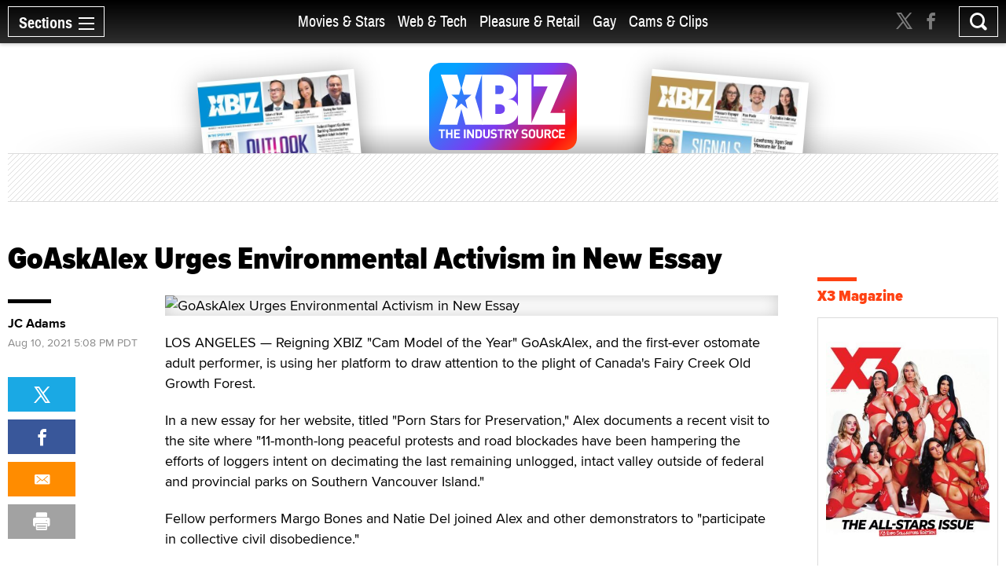

--- FILE ---
content_type: text/html; charset=utf-8
request_url: https://www.xbiz.com/news/260970/goaskalex-urges-environmental-activism-in-new-essay
body_size: 53691
content:
<!DOCTYPE html>
<html lang="en">
<head>
	<meta charset="utf-8">
	<meta name="viewport" content="width=device-width, initial-scale=1.0">
	<meta name="author" content="XBIZ">
	<meta http-equiv="Pragma" content="no-cache">
    

  
    <meta name="robots" content="All,INDEX,FOLLOW">

<meta name="RATING" content="RTA-5042-1996-1400-1577-RTA">
<meta name="distribution" content="global">
  <link rel="canonical" href="https://www.xbiz.com/news/260970/goaskalex-urges-environmental-activism-in-new-essay" />
    <meta name="keywords" content="GoAskAlex Urges Environmental Activism in New Essay">
    <meta name="PUBDATE" content="Aug 10, 2021">
    <meta property="og:title" content="GoAskAlex Urges Environmental Activism in New Essay">
    <meta name="twitter:title" content="GoAskAlex Urges Environmental Activism in New Essay">
    <title>GoAskAlex Urges Environmental Activism in New Essay - XBIZ.com</title>
    <meta property="og:url" content="https://www.xbiz.com/news/260970/goaskalex-urges-environmental-activism-in-new-essay">
        <meta property="og:type" content="article">

    <meta property="og:site_name" content="XBIZ">

    <meta name="twitter:site" content="@xbiz">
    <meta name="twitter:card" content="summary_large_image">
    <meta name="twitter:url" content="https://www.xbiz.com/news/260970/goaskalex-urges-environmental-activism-in-new-essay">



    

    <meta property="og:description" content="Reigning XBIZ &#34;Cam Model of the Year&#34; GoAskAlex, and the first-ever ostomate adult performer, is using her platform to draw attention to the plight of Canada&#39;s Fairy Creek Old Growth Forest.">
    <meta name="twitter:description" content="Reigning XBIZ &#34;Cam Model of the Year&#34; GoAskAlex, and the first-ever ostomate adult performer, is using her platform to draw attention to the plight of Canada&#39;s Fairy Creek Old Growth Forest.">
    <meta name="description" content="Reigning XBIZ &#34;Cam Model of the Year&#34; GoAskAlex, and the first-ever ostomate adult performer, is using her platform to draw attention to the plight of Canada&#39;s Fairy Creek Old Growth Forest.">
    <meta name="twitter:image" content="https://images.xbiz.com/images/news/260970/900x506.jpg/t/1628640484">
      <meta property="og:image" content="https://images.xbiz.com/images/news/260970/900x506.jpg/t/1628640484">
      
      <meta property="og:image:width" content="900">
      <meta property="og:image:height" content="506">
    <link rel="image_src" href="https://images.xbiz.com/images/news/260970/900x506.jpg/t/1628640484">


	<meta property="fb:admins" content="1136316618">
	<meta property="fb:app_id" content="533438256842225">

	<link rel="dns-prefetch" href="//images.xbiz.com"/>
	<link rel="dns-prefetch" href="//wc08.xbiz.com"/>
	<link rel="dns-prefetch" href="//ajax.googleapis.com"/>

	<link rel="preload" href="/static/css/main.css?18072024" as="style" />
	<link rel="preload" href="/static/css/theme.css?18072025" as="style" />
	
	<link rel="preload" href="/static/jquery-ui-1.12.1.custom/jquery-ui.min.css" as="style" />
    <link rel="stylesheet" href="https://cdn.jsdelivr.net/npm/@fancyapps/ui@5.0/dist/fancybox/fancybox.css" />
	<link rel="preload" href="/static/js/lazyloading.js" as="script" />

	<link media="all" rel="stylesheet" href="/static/css/main.css?18072024">
	<link rel="stylesheet" href="/static/css/theme.css?18072025">
	
	<link rel="stylesheet" href="/static/jquery-ui-1.12.1.custom/jquery-ui.min.css">
	<script type="text/javascript" src="https://ajax.googleapis.com/ajax/libs/jquery/1.12.4/jquery.min.js" ></script>
	<script type="text/javascript">window.jQuery || document.write('<script src="/static/js/jquery-1.12.4.min.js" ><\/script>')</script>


	<link rel="apple-touch-icon" sizes="180x180" href="/static/apple-touch-icon.png">
	<link rel="icon" type="image/png" sizes="32x32" href="/static/favicon-32x32.png">
	<link rel="icon" type="image/png" sizes="16x16" href="/static/favicon-16x16.png">
	<link rel="manifest" href="/static/manifest.json">
	<link rel="mask-icon" href="/static/safari-pinned-tab.svg" color="#5bbad5">
	<link rel="shortcut icon" href="/static/favicon.ico">
    <meta name="msapplication-config" content="/static/browserconfig.xml">

  



	

	<script type="text/javascript" src="/static/js/lazyloading.js?17072024" async></script>

	<script type="application/ld+json">
{
  "@context": "https://schema.org",
  "@type": "NewsArticle",
  "headline": "GoAskAlex Urges Environmental Activism in New Essay",
  
  "image": [
    "https://images.xbiz.com/images/news/260970/900x506.jpg/t/1628640484"
  ],
  
  "datePublished": "2021-08-10T17:08:04-07:00",
  "dateModified": "2021-08-10T17:08:04-07:00",
  
  "author": {
    "@type": "Person",
    "name": "JC Adams"
  },
  
  "publisher": {
    "@type": "Organization",
    "name": "XBIZ",
    "logo": {
      "@type": "ImageObject",
      "url": "https://www.xbiz.com/static/images/logo-header.svg"
    }
  },
  "description": "Reigning XBIZ \"Cam Model of the Year\" GoAskAlex, and the first-ever ostomate adult performer, is using her platform to draw attention to the plight of Canada's Fairy Creek Old Growth Forest.",
  "mainEntityOfPage": {
    "@type": "WebPage",
    "@id": "https://www.xbiz.com/news/260970/goaskalex-urges-environmental-activism-in-new-essay"
  }
}
</script>


</head>
<body>

  <div id="wrapper">
    <div class="w1">

      




<header id="header" >
  <div class="header-holder">
    <nav id="nav">
      <a href="#" class="nav-opener">
        <span class="opener-wrap">
          <span class="text">Sections</span><span class="decor"><span></span></span>
        </span>
      </a>
      <div class="nav-drop">
        <div class="nav-block same-height-holder">
          <div class="col col-1 same-height">
            <div class="link-block">
              
              <h2><a href="/">Home</a></h2>
              <ul class="link-list">
                <li><a href="/news">News</a></li>
                <li><a href="/features">Feature Articles</a></li>
                <li><a href="/movies">Movie Reviews</a></li>
                <li><a href="/pleasure-products">Pleasure Products</a></li>

                <li><a href="/photos">Photo Galleries</a></li>
                <li><a href="/directory">Business Directory</a></li>
                <li><a href="/events">Events</a></li>
              </ul>
            </div>
          </div>
          <div class="col col-2 same-height">
            <div class="section-block">
              <div class="inner-col col1">
								<div class="link-block">
                  <h2><a href="/movies-stars">Movies &amp; Stars</a></h2>
                  <ul class="link-list">
                    <li><a href="/movies-stars/news">News</a></li>
                    
										
                    <li><a href="/movies-stars/features">Feature Articles</a></li>
                    <li><a href="/movies">Movie Reviews</a></li>
                  </ul>
                </div>
              </div>
              <div class="inner-col col2">
								<div class="link-block">
                  <h2><a href="/web-tech">Web &amp; Tech</a></h2>
                  <ul class="link-list">
                    <li><a href="/web-tech/news">News</a></li>
                    <li><a href="/web-tech/features/trends">Trends</a></li>
                    <li><a href="/web-tech/features/profiles">Profiles</a></li>
                    <li><a href="/web-tech/features/opinion">Opinion</a></li>
                    <li><a href="/web-tech/vr">Virtual Reality</a></li>
                  </ul>
                </div>
              </div>
              <div class="inner-col col3">
                <div class="link-block">
                  <h2><a href="/pleasure-retail">Pleasure &amp; Retail</a></h2>
                  <ul class="link-list">
                    <li><a href="/pleasure-retail/news">News</a></li>
                    <li><a href="/pleasure-retail/features/trends">Trends</a></li>
                    <li><a href="/pleasure-retail/features/profiles">Profiles</a></li>
                    <li><a href="/pleasure-retail/features/opinion">Opinion</a></li>
                    <li><a href="/pleasure-products">Product Reviews</a></li>
                  </ul>
                </div>
              </div>
              <div class="inner-col col4">
                <div class="link-block">
                  <h2><a href="/gay">Gay</a></h2>
                  <ul class="link-list">
                    <li><a href="/gay/news">News</a></li>
                    <li><a href="/gay/features">Feature Articles</a></li>
                    <li><a href="/movies/gay">Movie Reviews</a></li>
                    
                  </ul>
                </div>
              </div>
              <div class="inner-col col5">
                <div class="link-block">
                  <h2><a href="/cams-clips">Cams & Clips</a></h2>
                  <ul class="link-list">
                    <li><a href="/cams-clips/news">News</a></li>
                    <li><a href="/cams-clips/stars">Stars</a></li>
									  
										<li><a href="/cams-clips/features/opinion">Views</a></li>
                    <li><a href="/cams-clips/features/profiles">Profiles</a></li>

                  </ul>
                </div>
              </div>
            </div>
          </div>
          <div class="col col-3 same-height">
            <div class="link-block">
              <h2 class="gray">More</h2>
              <ul class="link-list">
                <li><a href="/legal">Legal</a></li>
                <li><a href="/trans">Trans</a></li>
                <li><a href="/news/europe">Europe</a></li>
                
                
              </ul>
            </div>
          </div>

          
        </div>
        <div class="btn-holder">
          <a href="/pr" class="btn">Submit News</a>
        </div>
        <ul class="social-media">
          <li><a href="https://x.com/xbiz" target="_blank" rel="noopener"><span class="icon icon-twitter-with-circle"></span></a></li>
					<li><a href="https://www.facebook.com/xbiznews" target="_blank" rel="noopener"><span class="icon icon-facebook-with-circle"></span></a></li>
          <li><a href="/rss"><span class="icon icon-rss-circle"></span></a></li>
        </ul>
      </div>
    </nav>
    <div class="header-right">
      <div class="header-social">
        <ul>
          <li><a href="https://x.com/xbiz" target="_blank" rel="noopener"><span class="icon icon-twitter"></span></a></li>
					<li><a href="https://www.facebook.com/xbiznews" target="_blank" rel="noopener"><span class="icon icon-facebook"></span></a></li>
        </ul>
      </div>
      <div class="search-block">
        <a href="#" class="search-opener" id="search-opener"><span class="icon icon-search"></span></a>
        <div class="search-drop">
          <form class="search-form form-validation" method="get" action="https://www.xbiz.com/search">
            <fieldset>
              <input type="search" id="search" name="q" placeholder="" minlength="3" value="" data-required="true">
            </fieldset>
          </form>
        </div>
      </div>
    </div>
    <div class="nav-mid">
      <ul>
        <li ><a href="/movies-stars">Movies &amp; Stars</a></li>
				<li ><a href="/web-tech">Web &amp; Tech</a></li>
        <li ><a href="/pleasure-retail">Pleasure &amp; Retail</a></li>
        <li ><a href="/gay">Gay</a></li>
        <li ><a href="/cams-clips">Cams & Clips</a></li>
				
      </ul>
      
    </div>
    <div class="logo-header">
      <a href="#"><img src="/static/images/logo-header.svg" alt="XBIZ" width="116" height="45"></a>
    </div>
  </div>
</header>

      <script type="text/javascript">!function(e){var t={};function n(i){if(t[i])return t[i].exports;var o=t[i]={i:i,l:!1,exports:{}};return e[i].call(o.exports,o,o.exports,n),o.l=!0,o.exports}n.m=e,n.c=t,n.d=function(e,t,i){n.o(e,t)||Object.defineProperty(e,t,{enumerable:!0,get:i})},n.r=function(e){"undefined"!=typeof Symbol&&Symbol.toStringTag&&Object.defineProperty(e,Symbol.toStringTag,{value:"Module"}),Object.defineProperty(e,"__esModule",{value:!0})},n.t=function(e,t){if(1&t&&(e=n(e)),8&t)return e;if(4&t&&"object"==typeof e&&e&&e.__esModule)return e;var i=Object.create(null);if(n.r(i),Object.defineProperty(i,"default",{enumerable:!0,value:e}),2&t&&"string"!=typeof e)for(var o in e)n.d(i,o,function(t){return e[t]}.bind(null,o));return i},n.n=function(e){var t=e&&e.__esModule?function(){return e.default}:function(){return e};return n.d(t,"a",t),t},n.o=function(e,t){return Object.prototype.hasOwnProperty.call(e,t)},n.p="/",n(n.s=6)}({6:function(e,t,n){e.exports=n(7)},7:function(e,t){!function(e){function t(t){this.options=e.extend({container:null,hideOnClickOutside:!1,menuActiveClass:"nav-active",menuOpener:".nav-opener",menuDrop:".nav-drop",toggleEvent:"click",outsideClickEvent:"click touchstart pointerdown MSPointerDown"},t),this.initStructure(),this.attachEvents()}t.prototype={initStructure:function(){this.page=e("html"),this.container=e(this.options.container),this.opener=this.container.find(this.options.menuOpener),this.drop=this.container.find(this.options.menuDrop)},attachEvents:function(){var t=this;n&&(n(),n=null),this.outsideClickHandler=function(n){if(t.isOpened()){var i=e(n.target);i.closest(t.opener).length||i.closest(t.drop).length||t.hide()}},this.openerClickHandler=function(e){e.preventDefault(),t.toggle()},this.opener.on(this.options.toggleEvent,this.openerClickHandler)},isOpened:function(){return this.container.hasClass(this.options.menuActiveClass)},show:function(){this.container.addClass(this.options.menuActiveClass),this.options.hideOnClickOutside&&this.page.on(this.options.outsideClickEvent,this.outsideClickHandler)},hide:function(){this.container.removeClass(this.options.menuActiveClass),this.options.hideOnClickOutside&&this.page.off(this.options.outsideClickEvent,this.outsideClickHandler)},toggle:function(){this.isOpened()?this.hide():this.show()},destroy:function(){this.container.removeClass(this.options.menuActiveClass),this.opener.off(this.options.toggleEvent,this.clickHandler),this.page.off(this.options.outsideClickEvent,this.outsideClickHandler)}};var n=function(){var t,n,i=e(window),o=e("html"),s=function(){t=!1,o.removeClass("resize-active")};i.on("resize orientationchange",(function(){t||(t=!0,o.addClass("resize-active")),clearTimeout(n),n=setTimeout(s,500)}))};e.fn.mobileNav=function(n){return this.each((function(){var i=new t(e.extend({},n,{container:this}));e.data(this,"MobileNav",i)}))}}(jQuery),jQuery("body").mobileNav({hideOnClickOutside:!0,menuActiveClass:"nav-active",menuOpener:".nav-opener",menuDrop:".nav-drop"}),jQuery("body").mobileNav({hideOnClickOutside:!0,menuActiveClass:"search-active",menuOpener:".search-opener",menuDrop:".search-drop"})}});</script>


      <main id="main" role="main">
  <div class="container">

    <div class="visual">
  <div class="visual-wrap  ">
    <div class="logo">
      <a href="/"><img src="/static/images/logo.svg" alt="XBIZ THE INDUSTRY SOURCE" width="300" height="149"></a>
    </div>
    <div class="col">
      
        <div class="mag mag1">
          <a href="/pub/xbizworld">
            
              <img src="https://images.xbiz.com/images/magazines/425_md.jpg/t/1767284560" alt="xbiz world" width="200" height="126" >
              
            
          </a>
        </div>
      
    </div>
    <div class="col">
      
        <div class="mag mag2">
          <a href="/pub/xbizpremiere">
            
              <img src="https://images.xbiz.com/images/magazines/427_md.jpg/t/1767284640" alt="xbiz premiere" width="200" height="126" >
              
            
          </a>
        </div>
      
    </div>
  </div>
  <div class="banner">
    <div class="img-holder">
      <script type='text/javascript'><!--//<![CDATA[
   var m3_u = (location.protocol=='https:'?'https://wc08.xbiz.com/www/delivery/ajs.php':'https://wc08.xbiz.com/www/delivery/ajs.php');
   var m3_r = Math.floor(Math.random()*99999999999);
   if (!document.MAX_used) document.MAX_used = ',';
   document.write ("<scr"+"ipt type='text/javascript' src='"+m3_u);
   document.write ("?zoneid=132");document.write ('&amp;cb=' + m3_r);
   if (document.MAX_used != ',') document.write ("&amp;exclude=" + document.MAX_used);
   document.write (document.charset ? '&amp;charset='+document.charset : (document.characterSet ? '&amp;charset='+document.characterSet : ''));
   document.write ("&amp;loc=" + escape(window.location));
   if (document.referrer) document.write ("&amp;referer=" + escape(document.referrer));
   if (document.context) document.write ("&context=" + escape(document.context));
   if (document.mmm_fo) document.write ("&amp;mmm_fo=1");
   document.write ("'><\/scr"+"ipt>");
//]]>--></script><noscript><a href='https://wc08.xbiz.com/www/delivery/ck.php?n=a80423a6&amp;cb=4200970571404512433' rel='sponsored' target='_blank'><img src='https://wc08.xbiz.com/www/delivery/avw.php?zoneid=132&amp;cb=4200970571404512433&amp;n=a80423a6' border='0' alt='' /></a></noscript>
    </div>
  </div>
</div>


    <div class="two-columns style-2">
      <div class="col col1">
        <article class="article-holder layout-2">
          <header>
            <h1>GoAskAlex Urges Environmental Activism in New Essay</h1>
          </header>
          <div class="article-cols">
            <div class="article-text">
              <div class="text-wrapper sticky-holder">
                
                
                  <div class="img-banner">
                    <figure>
                      
                      <img src="https://images.xbiz.com/images/news/260970/680x383.jpg/t/1628640484" alt="GoAskAlex Urges Environmental Activism in New Essay" width="680" height="383"
                           srcset="https://images.xbiz.com/images/news/260970/680x383.jpg/t/1628640484 1x, https://images.xbiz.com/images/news/260970.jpg/t/1628640484 2x">
                    </figure>
                  </div>
                
                

                <div class="author-info">
                  
                    
                    <a class="title" href="/author/jc-adams" rel="author">JC Adams</a>
                  
                  <time datetime="2021-08-10T17:08:04-07:00" itemprop="datePublished" class="date">Aug 10, 2021 5:08 PM PDT</time>
                </div>

                <main>
                  <p>LOS ANGELES &mdash; Reigning XBIZ "Cam Model of the Year" GoAskAlex, and the first-ever ostomate adult performer, is using her platform to draw attention to the plight of Canada's Fairy Creek Old Growth Forest.</p>
<p>In a new essay for her website, titled "Porn Stars for Preservation," Alex documents a recent visit to the site where "11-month-long peaceful protests and road blockades have been hampering the efforts of loggers intent on decimating the last remaining unlogged, intact valley outside of federal and provincial parks on Southern Vancouver Island."</p>
<p>Fellow performers Margo Bones and Natie Del joined Alex and other demonstrators to "participate in collective civil disobedience."</p>
<p>Alex explained the "crucial" blockade to protect old-growth forests on the traditional lands of the Pacheedaht and Ditidaht peoples.</p>
<p>&ldquo;Mega-corporation Teal-Jones Group is fighting for the right to destroy these thousand-year-old trees for immediate financial gain &mdash; but logging the last unprotected old-growth is arguably not sustainable, nor financially smart in the long haul," she said. "Once cut it will only be more difficult to create a diverse economy in British Columbia, including sectors like tourism and recreation. Sustainable forestry jobs mean having a forest to return to. As the age old saying goes &mdash; 'economy doesn&rsquo;t matter without air to breathe.'"</p>
<p>Further, she writes, "during our time at the peaceful blockade we also witnessed harassment and violence &mdash; but not from the protesters. The Royal Canadian Mounted Police in Canada have a long history of violence, particularly towards Indigenous people&hellip; this violence manifests in many ways&hellip; including the destruction of culturally significant land and ancient forests."</p>
<p>"As both an Indigenous person and a settler, I aim to use my privilege and platform to bring awareness to this movement," she added. "With such a long sustained occupation of this land, and with over 400 arrests to date during the duration of the blockade, why isn&rsquo;t there more media coverage?&rdquo;</p>
<p>Find the complete essay <a href="https://goaskalexonline.com/pornstars-for-preservation/" target="_blank" rel="noopener">online</a> and follow the performer on <a href="https://twitter.com/goaskalexonline?lang=en" target="_blank" rel="noopener">Twitter</a>.</p>
<p>In related news, GoAskAlex <a href="https://www.xbiz.com/news/260800/goaskalex-authors-new-essay-on-sexuality-disabilities" target="_blank" rel="noopener">recently</a> wrote first-person essays for Newsweek, titled "I'm a Disabled Sex Worker," and the Arousibility blog, titled "Adjusting to My Sexual Body with an Ostomy."</p>

                  

                </main>

                <div class="info-div">
                  
                    <span class="title">Related:&nbsp;&nbsp;</span>
                    <ul class="name-list">
                      
                        <li><a href="/p/canada?v=2017-09-21">Canada</a></li>
                      
                        <li><a href="/p/goaskalex?v=2017-09-21">GoAskAlex </a></li>
                      
                        <li><a href="/p/margo-bones?v=2017-09-21">Margo Bones</a></li>
                      
                        <li><a href="/p/natie-del?v=2017-09-21">Natie Del</a></li>
                      
                    </ul>
                  
                </div>
                <div class="widget hide-lg">
                  <div class="sticky-block">
                    <ul class="tool-list">
                      <li>
                        <a class="twitter" href="https://twitter.com/intent/tweet?url=https%3a%2f%2fwww.xbiz.com%2fnews%2f260970%2fgoaskalex-urges-environmental-activism-in-new-essay&amp;text=GoAskAlex%20Urges%20Environmental%20Activism%20in%20New%20Essay&amp;via=xbiz">
                          <span class="icon icon-twitter"></span>
                        </a>
                        <script type="text/javascript" src="https://platform.twitter.com/widgets.js"></script>
                      </li>
                      <li>
                        <a class="facebook" href="http://www.facebook.com/sharer.php?u=https%3a%2f%2fwww.xbiz.com%2fnews%2f260970%2fgoaskalex-urges-environmental-activism-in-new-essay&amp;title=GoAskAlex%20Urges%20Environmental%20Activism%20in%20New%20Essay" target="_blank" rel="noopener">
                          <span class="icon icon-facebook"></span>
                        </a>
                      </li>
                      
											
											<li><a href="mailto:?subject=GoAskAlex%20Urges%20Environmental%20Activism%20in%20New%20Essay&body=https%3a%2f%2fwww.xbiz.com%2fnews%2f260970%2fgoaskalex-urges-environmental-activism-in-new-essay" class="mail"><span class="icon icon-mail-envelope-closed"></span></a></li>
                      <li><a href="#" class="print" onclick="window.print(); return false;"><span class="icon icon-printer-text"></span></a></li>
                    </ul>
                  </div>
                </div>
              </div>

              

              

              <form class="signup-form form-validation" action="#" autocomplete="off">
                <h2 class="with-decor">Don't Miss a Beat</h2>
                <div id="show-signup-form">
                    <p>Stay informed of the latest developments. Subscribe to XBIZ newsletters.</p>
                    <div class="form-wrap">
                      <div class="input-holder">
                        <input type="email" class="form-control" name="email" id="emaildetails" placeholder="Enter your email address" data-required="true" required autocomplete="nope">
                        <input type="hidden" name="pos" id="posdetails" value="s1" >
                        <input type="hidden" name="nlc[]" value="1" >
                        <input type="hidden" name="nlc[]" value="6" >
                        <input type="hidden" name="nlc[]" value="9" >
                        <input type="hidden" name="nlc[]" value="29" >
                      </div>
                      <input type="submit" value="Sign Up" class="btn-signup-details">
                    </div>
                    <div class="g-recaptcha"
                      data-sitekey="6Lfa8qIZAAAAADGtjrN7rRNphwnvyle9NigtczUe"
                      data-callback="onSubmitSignup"
                      data-size="invisible">
                    </div>
                </div>
                <div id="show-signup-success-form" class="hidden">
                    <p><i>Thank you, we have sent you an email to confirm your request.</i></p>
                    <p><a href="#" id="subscribe-another"><i>Click here</i></a> <i>if you would like to subscribe an additional email address.</i></p>
                </div>
              </form>
            </div>
            <div class="article-sidebar hide-sm">
              <div class="widget">
                
                  
                  <a class="title" href="/author/jc-adams" rel="author">JC Adams</a>
                
                <time datetime="2021-08-10T17:08:04-07:00" itemprop="datePublished" class="date">Aug 10, 2021 5:08 PM PDT</time>
                <div class="sticky-block">
                  <ul class="tool-list">
                    <li>
                      <a class="twitter" href="https://twitter.com/intent/tweet?url=https%3a%2f%2fwww.xbiz.com%2fnews%2f260970%2fgoaskalex-urges-environmental-activism-in-new-essay&amp;text=GoAskAlex%20Urges%20Environmental%20Activism%20in%20New%20Essay&amp;via=xbiz">
                        <span class="icon icon-twitter"></span>
                      </a>
                      <script type="text/javascript" src="https://platform.twitter.com/widgets.js"></script>
                    </li>
                    <li>
                      <a class="facebook" href="http://www.facebook.com/sharer.php?u=https%3a%2f%2fwww.xbiz.com%2fnews%2f260970%2fgoaskalex-urges-environmental-activism-in-new-essay&amp;title=GoAskAlex%20Urges%20Environmental%20Activism%20in%20New%20Essay" target="_blank" rel="noopener">
                        <span class="icon icon-facebook"></span>
                      </a>
                    </li>
                    
                    
										<li><a href="mailto:?subject=GoAskAlex%20Urges%20Environmental%20Activism%20in%20New%20Essay&body=https%3a%2f%2fwww.xbiz.com%2fnews%2f260970%2fgoaskalex-urges-environmental-activism-in-new-essay" class="mail"><span class="icon icon-mail-envelope-closed"></span></a></li>
                    <li><a href="#" class="print" onclick="window.print(); return false;"><span class="icon icon-printer-text"></span></a></li>
                  </ul>
                </div>
              </div>
            </div>
            <div class="article-copyrights">
              <p>Copyright &copy; 2026 Adnet Media. All Rights Reserved. XBIZ is a trademark of Adnet Media.<br>
Reproduction in whole or in part in any form or medium without express written permission is prohibited.</p>
            </div>
          </div>
          <div class="news-section">
            <h2 class="with-decor black">More News</h2>
            <div class="item-holder load-more-holder">
              

                <div class="item
                  ">


                  
                    
                      <a href="/news/295277/cherie-deville-stars-in-latest-from-brazzers" class="img-holder lazyload"
                        data-bg="https://images.xbiz.com/images/news/295277/600x343.jpg/t/1768851410"
                        
                        
                      >
                        <span class="hidden">Cherie DeVille Stars in Latest From Brazzers</span>
                      </a>
                    
                  

                  <div class="text-holder">
                    <h2><a href="/news/295277/cherie-deville-stars-in-latest-from-brazzers">Cherie DeVille Stars in Latest From Brazzers</a></h2>
                    <p>Multi-XMAs winner Cherie DeVille stars with Mike Ox in the latest Brazzers scene, titled “Trespassing Her Yard.”</p>
                    <time datetime="2026-01-19T11:36:40-08:00" class="time">Jan 19, 2026</time>
                  </div>
                </div>
              

                <div class="item
                  ">


                  
                    
                      <a href="/news/295275/natasha-nice-headlines-cheating-with-my-wife-3-from-sweet-sinner" class="img-holder lazyload"
                        data-bg="https://images.xbiz.com/images/news/295275/600x343.jpg/t/1768843478"
                        
                        
                      >
                        <span class="hidden">Natasha Nice Headlines 'Cheating With My Wife 3' From Sweet Sinner</span>
                      </a>
                    
                  

                  <div class="text-holder">
                    <h2><a href="/news/295275/natasha-nice-headlines-cheating-with-my-wife-3-from-sweet-sinner">Natasha Nice Headlines &#39;Cheating With My Wife 3&#39; From Sweet Sinner</a></h2>
                    <p>Natasha Nice headlines &#34;Cheating With My Wife 3,&#34; the latest release from Mile High Media studio brand Sweet Sinner.</p>
                    <time datetime="2026-01-19T09:24:20-08:00" class="time">Jan 19, 2026</time>
                  </div>
                </div>
              

                <div class="item
                  ">


                  
                    
                      <a href="/news/295270/x3-expo-day-2-delivers-stars-screenings-and-fan-favorites" class="img-holder lazyload"
                        data-bg="https://images.xbiz.com/images/news/295270/600x343.jpg/t/1768872115"
                        
                        
                      >
                        <span class="hidden">X3 Expo Day 2 Delivers Stars, Screenings and Fan Favorites</span>
                      </a>
                    
                  

                  <div class="text-holder">
                    <h2><a href="/news/295270/x3-expo-day-2-delivers-stars-screenings-and-fan-favorites">X3 Expo Day 2 Delivers Stars, Screenings and Fan Favorites</a></h2>
                    <p>The sun once again shone brightly on the historic Hollywood Palladium as throngs of avid fans made their way through the doors, ready to experience Day 2 of the 2026 X3 Expo.</p>
                    <time datetime="2026-01-18T16:59:00-08:00" class="time">Jan 18, 2026</time>
                  </div>
                </div>
              

                <div class="item
                  ">


                  
                    
                      <a href="/news/295268/x3-expo-kicks-into-gear-with-an-all-star-lineup" class="img-holder lazyload"
                        data-bg="https://images.xbiz.com/images/news/295268/600x343.jpg/t/1768872121"
                        
                        
                      >
                        <span class="hidden">X3 Expo Kicks Into Gear With an All-Star Lineup</span>
                      </a>
                    
                  

                  <div class="text-holder">
                    <h2><a href="/news/295268/x3-expo-kicks-into-gear-with-an-all-star-lineup">X3 Expo Kicks Into Gear With an All-Star Lineup</a></h2>
                    <p>Outside the historic Hollywood Palladium on Friday, a huge crowd of fans lined Sunset Boulevard, eagerly awaiting the opening of the 2026 X3 Expo and their big chance to meet the cream of the crop of adult stars.</p>
                    <time datetime="2026-01-17T17:45:00-08:00" class="time">Jan 17, 2026</time>
                  </div>
                </div>
              

                <div class="item
                  ">


                  
                    
                      <a href="/news/295266/zara-makes-her-studio-debut-for-blacked" class="img-holder lazyload"
                        data-bg="https://images.xbiz.com/images/news/295266/600x343.jpg/t/1768612675"
                        
                        
                      >
                        <span class="hidden">Zara Makes Her Studio Debut for Blacked</span>
                      </a>
                    
                  

                  <div class="text-holder">
                    <h2><a href="/news/295266/zara-makes-her-studio-debut-for-blacked">Zara Makes Her Studio Debut for Blacked</a></h2>
                    <p>Newcomer Zara has made her studio debut for Vixen Media Group studio imprint Blacked, alongside Anton Harden.</p>
                    <time datetime="2026-01-16T17:17:45-08:00" class="time">Jan 16, 2026</time>
                  </div>
                </div>
              

                <div class="item
                  ">


                  
                    
                      <a href="/news/295247/kylie-rocket-leads-dorcels-couture-no-4" class="img-holder lazyload"
                        data-bg="https://images.xbiz.com/images/news/295247/600x343.jpg/t/1768602841"
                        
                        
                      >
                        <span class="hidden">Kylie Rocket Leads Dorcel's 'Couture No. 4'</span>
                      </a>
                    
                  

                  <div class="text-holder">
                    <h2><a href="/news/295247/kylie-rocket-leads-dorcels-couture-no-4">Kylie Rocket Leads Dorcel&#39;s &#39;Couture No. 4&#39;</a></h2>
                    <p>Kylie Rocket headlines the latest release from Dorcel, titled “Couture No. 4.”</p>
                    <time datetime="2026-01-16T14:33:54-08:00" class="time">Jan 16, 2026</time>
                  </div>
                </div>
              

                <div class="item
                  ">


                  
                    
                      <a href="/news/295242/anna-de-ville-toplines-latest-desperate-anal-milfs-from-david-perry" class="img-holder lazyload"
                        data-bg="https://images.xbiz.com/images/news/295242/600x343.jpg/t/1768582365"
                        
                        
                      >
                        <span class="hidden">Anna de Ville Toplines Latest 'Desperate Anal MILFs' From David Perry</span>
                      </a>
                    
                  

                  <div class="text-holder">
                    <h2><a href="/news/295242/anna-de-ville-toplines-latest-desperate-anal-milfs-from-david-perry">Anna de Ville Toplines Latest &#39;Desperate Anal MILFs&#39; From David Perry</a></h2>
                    <p>Anna de Ville headlines the seventh volume of director David Perry&#39;s &#34;Desperate Anal MILFs,&#34; now available from Evil Angel.</p>
                    <time datetime="2026-01-16T08:52:33-08:00" class="time">Jan 16, 2026</time>
                  </div>
                </div>
              

                <div class="item
                  ">


                  
                    
                      <a href="/news/295241/alexa-leigh-makes-her-wifey-debut" class="img-holder lazyload"
                        data-bg="https://images.xbiz.com/images/news/295241/600x343.jpg/t/1768581154"
                        
                        
                      >
                        <span class="hidden">Alexa Leigh Makes Her WIFEY Debut</span>
                      </a>
                    
                  

                  <div class="text-holder">
                    <h2><a href="/news/295241/alexa-leigh-makes-her-wifey-debut">Alexa Leigh Makes Her WIFEY Debut</a></h2>
                    <p>Alexa Leigh stars with her husband Keith and Dan Damage in the latest release from Vixen Media Group studio imprint WIFEY.</p>
                    <time datetime="2026-01-16T08:31:00-08:00" class="time">Jan 16, 2026</time>
                  </div>
                </div>
              

                <div class="item
                  ">


                  
                    
                      <a href="/news/295240/angela-white-stars-in-latest-from-brazzers" class="img-holder lazyload"
                        data-bg="https://images.xbiz.com/images/news/295240/600x343.jpg/t/1768581146"
                        
                        
                      >
                        <span class="hidden">Angela White Stars in Latest From Brazzers</span>
                      </a>
                    
                  

                  <div class="text-holder">
                    <h2><a href="/news/295240/angela-white-stars-in-latest-from-brazzers">Angela White Stars in Latest From Brazzers</a></h2>
                    <p>Multi-XMAs winner Angela White stars with Derek Savage and Jack Blaque in the latest release from Brazzers, titled &#34;Meet and Skeet.&#34;</p>
                    <time datetime="2026-01-16T08:30:00-08:00" class="time">Jan 16, 2026</time>
                  </div>
                </div>
              

                <div class="item
                  ">


                  
                    
                      <a href="/news/295230/clea-gaultier-directs-follow-me-2-from-dorcel" class="img-holder lazyload"
                        data-bg="https://images.xbiz.com/images/news/295230/600x343.jpg/t/1768529622"
                        
                        
                      >
                        <span class="hidden">Cléa Gaultier Directs 'Follow Me #2' From Dorcel</span>
                      </a>
                    
                  

                  <div class="text-holder">
                    <h2><a href="/news/295230/clea-gaultier-directs-follow-me-2-from-dorcel">Cléa Gaultier Directs &#39;Follow Me #2&#39; From Dorcel</a></h2>
                    <p>Cléa Gaultier directs in latest release from Dorcel, titled “Follow Me #2.”</p>
                    <time datetime="2026-01-15T17:21:00-08:00" class="time">Jan 15, 2026</time>
                  </div>
                </div>
              

              
                <a href="/news/260970/load-more" data-page="2" class="more load-more" rel="nofollow">Show More</a>
              

            </div>
          </div>
        </article>
      </div>
      <div class="col col2">
        <div class="sticky-sidebar" data-infinity-scroll="">
          <div class="banner-div">
            <script type='text/javascript'><!--//<![CDATA[
   var m3_u = (location.protocol=='https:'?'https://wc08.xbiz.com/www/delivery/ajs.php':'https://wc08.xbiz.com/www/delivery/ajs.php');
   var m3_r = Math.floor(Math.random()*99999999999);
   if (!document.MAX_used) document.MAX_used = ',';
   document.write ("<scr"+"ipt type='text/javascript' src='"+m3_u);
   document.write ("?zoneid=115");document.write ('&amp;cb=' + m3_r);
   if (document.MAX_used != ',') document.write ("&amp;exclude=" + document.MAX_used);
   document.write (document.charset ? '&amp;charset='+document.charset : (document.characterSet ? '&amp;charset='+document.characterSet : ''));
   document.write ("&amp;loc=" + escape(window.location));
   if (document.referrer) document.write ("&amp;referer=" + escape(document.referrer));
   if (document.context) document.write ("&context=" + escape(document.context));
   if (document.mmm_fo) document.write ("&amp;mmm_fo=1");
   document.write ("'><\/scr"+"ipt>");
//]]>--></script><noscript><a href='https://wc08.xbiz.com/www/delivery/ck.php?n=aac95f82&amp;cb=2247904539194797280' rel='sponsored' target='_blank'><img src='https://wc08.xbiz.com/www/delivery/avw.php?zoneid=115&amp;cb=2247904539194797280&amp;n=aac95f82' border='0' alt='' /></a></noscript>

            
                <div class="banner-events">
                    <h2 class="with-decor">
  <a href="https://www.x3mag.com" target="_blank" rel="noopener">X3 Magazine</a>
</h2>
<ul class="trend-list recent-event-list">
  
    <li>
      <div class="img-holder" style="width: 100%">
        <a href="https://x3mag.com/digital/2026-01/" target="_blank" rel="noopener">
          <img src="/static/images/placeholder_77x77.svg" class="lazyload" data-src="https://images.xbiz.com/images/x3/202601_xbizcom.jpg/t/1767284805" alt="X3 Magazine" width="242" height="314">
        </a>
      </div>
    </li>
  
</ul>

                </div>
            

            

            

            
                <div class="tab-box xbiznetbox">
                    <h2 class="with-decor">
  <a href="https://www.xbiz.net" target="_blank">XBIZ.net</a>
</h2>
<div class="tab-holder xbiznet-holder">
  <ul class="tabset">
    
      <li><a href="#tab1" class="active">Discussions</a></li>
    
    
      <li><a href="#tab2">Jobs</a></li>
    
  </ul>
  <div class="tab-content">
    <div id="tab1" class="tab-data active">
      <ul class="data-list">
        
          <li>
            <p><a href="https://www.xbiz.net/discussions/adult-community/73970/favorite-streaming-platform" target="_blank" rel="noopener">Favorite Streaming Platform?</a></p>
            <span class="name">Rico Shades</span>
          </li>
        
          <li>
            <p><a href="https://www.xbiz.net/discussions/adult-community/73990/it-is-not-ai-that-will-replace-most-of-us-it-is-this" target="_blank" rel="noopener">It is not AI that will replace most of us, it is this!</a></p>
            <span class="name">Dan Leal aka Porno Dan</span>
          </li>
        
          <li>
            <p><a href="https://www.xbiz.net/discussions/adult-community/70138/testing-standard" target="_blank" rel="noopener">Testing Standard</a></p>
            <span class="name">NoRealValue - (Joe Evans)</span>
          </li>
        
          <li>
            <p><a href="https://www.xbiz.net/discussions/adult-community/74000/of-valued-at-8-billion-holy" target="_blank" rel="noopener">OF Valued at 8 Billion! Holy...</a></p>
            <span class="name">AdultSiteBroker</span>
          </li>
        
          <li>
            <p><a href="https://www.xbiz.net/discussions/adult-community/74031/ig-flooded-with-ai-sex-scandals-targeting-celebrities" target="_blank" rel="noopener">IG flooded with AI “sex scandals” targeting celebrities</a></p>
            <span class="name">Julia Epiphany</span>
          </li>
        
          <li>
            <p><a href="https://www.xbiz.net/discussions/adult-community/74025/the-big-win-over-grok" target="_blank" rel="noopener">The big win over Grok</a></p>
            <span class="name">Terry Stephens</span>
          </li>
        
          <li>
            <p><a href="https://www.xbiz.net/discussions/adult-community/73979/deplatforming-adult-game-developers-on-github" target="_blank" rel="noopener">Deplatforming adult game developers on Github</a></p>
            <span class="name">Theo Adler</span>
          </li>
        
          <li>
            <p><a href="https://www.xbiz.net/discussions/adult-community/74006/safe-havens-for-artists-performers-photographers-outside-the-us" target="_blank" rel="noopener">Safe Havens For Artists, Performers &amp; Photographers Outside The U.S.</a></p>
            <span class="name">LWORTHSWP</span>
          </li>
        
          <li>
            <p><a href="https://www.xbiz.net/discussions/adult-community/73965/uk-considering-banning-x-in-the-uk-over-groks-sexual-image-generation" target="_blank" rel="noopener">UK considering banning X in the UK over Grok&#39;s sexual image generation</a></p>
            <span class="name">East Star Models 🇪🇺</span>
          </li>
        
          <li>
            <p><a href="https://www.xbiz.net/discussions/adult-community/73977/where-do-draw-the-line-kickbacks-and-conflicts-of-interest" target="_blank" rel="noopener">Where Do Draw the Line?  Kickbacks and Conflicts of Interest?</a></p>
            <span class="name">K R I S T E N</span>
          </li>
        
      </ul>
    </div>
    
      <div id="tab2" class="tab-data">
        <ul class="data-list">
          
            <li>
              <p><a href="https://www.xbiz.net/jobs/18224/traffic-manager-north-america" target="_blank" rel="noopener">Traffic Manager (North America)</a></p>
              <span class="name">swaggaman</span>
            </li>
          
            <li>
              <p><a href="https://www.xbiz.net/jobs/18223/chat-operations-manager" target="_blank" rel="noopener">Chat Operations Manager</a></p>
              <span class="name">Dusty Marie</span>
            </li>
          
            <li>
              <p><a href="https://www.xbiz.net/jobs/18222/hr-manager-at-leading-onlyfans-agency" target="_blank" rel="noopener">HR Manager at Leading OnlyFans Agency</a></p>
              <span class="name">Ollie</span>
            </li>
          
            <li>
              <p><a href="https://www.xbiz.net/jobs/18220/affiliate-manager" target="_blank" rel="noopener">Affiliate Manager</a></p>
              <span class="name">Cristina Horez</span>
            </li>
          
            <li>
              <p><a href="https://www.xbiz.net/jobs/18219/scanner-and-editor" target="_blank" rel="noopener">Scanner and Editor</a></p>
              <span class="name">Steven Grooby</span>
            </li>
          
            <li>
              <p><a href="https://www.xbiz.net/jobs/18218/b2b-sales-representative" target="_blank" rel="noopener">B2B Sales Representative</a></p>
              <span class="name">Janice</span>
            </li>
          
            <li>
              <p><a href="https://www.xbiz.net/jobs/18217/graphic-designer-web-designer-remote" target="_blank" rel="noopener">Graphic Designer / Web Designer (Remote)</a></p>
              <span class="name">LORI ANDERSON</span>
            </li>
          
            <li>
              <p><a href="https://www.xbiz.net/jobs/18216/community-manager" target="_blank" rel="noopener">Community Manager</a></p>
              <span class="name">K</span>
            </li>
          
            <li>
              <p><a href="https://www.xbiz.net/jobs/18211/senior-digital-marketing-manager-kol-pr-co-branding" target="_blank" rel="noopener">Senior Digital Marketing Manager – KOL, PR &amp; Co-Branding</a></p>
              <span class="name">Liz</span>
            </li>
          
            <li>
              <p><a href="https://www.xbiz.net/jobs/18209/photographervideographer" target="_blank" rel="noopener">Photographer/Videographer</a></p>
              <span class="name">Venus Lux</span>
            </li>
          
        </ul>
      </div>
    
  </div>
</div>

                </div>
            

          </div>
        </div>
      </div>
    </div>
  </div>
  
</main>

<script type="text/javascript" src="/static/js/fitvids.min.js" ></script>
<script>
  $(document).ready(function(){
    
    $("#main .article-holder").fitVids({ customSelector: "iframe[src^='https://xbiz.tv'], iframe[src^='https://www.xbiz.tv']"});
  });
</script>


    </div>

    <footer id="footer">
  <div class="footer-holder">
    <div class="container">
      <span class="footer-title">XBIZ is the world’s leading source for adult industry news and information.</span>
      <div class="footer-block">
        <div class="col col-1">
          <h3>xbiz</h3>
          <ul class="footer-links">
            <li><a href="/pr">Submit News</a></li>
            <li><a href="https://xbizmedia.com" target="_blank" rel="noopener">Advertising</a></li>
            <li><a href="/contact">Contact</a></li>
            <li><a href="/about">About</a></li>
            <li><a href="/privacy">Privacy Policy</a></li>
          </ul>
        </div>
        <div class="col col-2">
          <h3>connect</h3>
          <form id="newsletter-form" name="newsletter_form" class="newsletter-form form-validation" action="#" autocomplete="off">
            
            

            <fieldset>
              <p>Stay informed of the latest industry developments. Enter your email to subscribe to XBIZ newsletters.</p>
              <div class="input-holder">
                <input type="email" name="email" id="newsletteremail" placeholder="Enter email" data-required="true" required autocomplete="nope">
                <input type="hidden" name="pos" id="pos" value="s1" >
                <input type="hidden" name="nlc[]" value="1" >
                <input type="hidden" name="nlc[]" value="6" >
                <input type="hidden" name="nlc[]" value="9" >
                <input type="hidden" name="nlc[]" value="29" >
                <input type="submit" value="GO" id="btn-signup-newsletter" formname="newsletter_form" >
              </div>
            </fieldset>
          </form>
          <div class="hidden subscribed-success" id="subscribed-success">
              <p><i>Thank you, we have sent you an email to confirm your request.</i></p>
              <p><a href="#" id="subscribe-another"><i>Click here</i></a> <i>if you would like to subscribe an additional email address.</i></p>
          </div>


            <style>
                .grecaptcha-badge { visibility: hidden; } input.with-error { border:solid 1px red !important; background-color:#ffd !important;  }
                .newsletter-form input[type=submit]:disabled { opacity: 0.5}
                .signup-form input[type=submit]:disabled { opacity: 0.5}
            </style>
            <div class="g-recaptcha"
              data-sitekey="6Lfa8qIZAAAAADGtjrN7rRNphwnvyle9NigtczUe"
                data-callback="onSubmit"
                data-size="invisible">
            </div>



          <ul class="social-media">
            <li><a href="https://x.com/xbiz" target="_blank" rel="noopener"><span class="icon icon-twitter-with-circle"></span></a></li>
            <li><a href="https://www.facebook.com/xbiznews" target="_blank" rel="noopener"><span class="icon icon-facebook-with-circle"></span></a></li>
            <li><a href="/rss"><span class="icon icon-rss-circle"></span></a></li>
          </ul>
        </div>
        <div class="col col-3">
          <h3>network</h3>
          <div class="footer-link-holder">
            <ul class="footer-links">
              <li><a href="https://www.xbiz.com">XBIZ.com</a></li>
              <li><a href="https://www.xbiz.net" target="_blank" rel="noopener">XBIZ.net</a></li>
              <li><a href="https://www.xbiz.com/pub/xbizworld">XBIZ World</a></li>
              <li><a href="https://www.xbiz.com/pub/xbizpremiere">XBIZ Premiere</a></li>
            </ul>
            <ul class="footer-links">
              <li><a href="https://www.xbizshow.com" target="_blank" rel="noopener">XBIZ LA</a></li>
              <li><a href="https://www.xbizmiami.com" target="_blank" rel="noopener">XBIZ Miami</a></li>
              <li><a href="https://www.xbizamsterdam.com" target="_blank" rel="noopener">XBIZ Amsterdam</a></li>
              <li><a href="https://www.xma.show" target="_blank" rel="noopener">XMAs</a></li>
            </ul>
          </div>
        </div>
        <div class="col col-4">
          <h3>magazines</h3>
          <ul class="mag-list">
            <li>
                <a href="/pub/xbizworld">
                    <img class="lazyload" data-src="https://images.xbiz.com/images/magazines/425_md.jpg/t/1767284560" alt="xbiz world" width="139" height="202">
                    
                </a>
            </li>
            <li>
                <a href="/pub/xbizpremiere">
                    <img class="lazyload" data-src="https://images.xbiz.com/images/magazines/427_md.jpg/t/1767284640" alt="xbiz premiere" width="139" height="202">
                    
                </a>
            </li>
          </ul>
        </div>
      </div>
      <div class="footer-info">
        <p>Copyright &copy; 2026 Adnet Media. All Rights Reserved. XBIZ is a trademark of Adnet Media.</p>
        <p>Reproduction in whole or in part in any form or medium without express written permission is prohibited. For reprint permission contact us.</p>
        <p>
            This site is protected by reCAPTCHA and the Google
            <a href="https://policies.google.com/privacy" style="color:#a7a7a7">Privacy Policy</a> and
            <a href="https://policies.google.com/terms" style="color:#a7a7a7">Terms of Service</a> apply.
        </p>
      </div>
    </div>
  </div>
  <div style="display:none">12.5.19</div>



    <script type="text/javascript" src="/static/js/footer.js?04112025" ></script>
    <script src="https://www.google.com/recaptcha/api.js?onload=RenderRecaptchas&render=explicit&hl=en" async defer></script>
</footer>



  </div>


  <script type="text/javascript" src="/static/jquery-ui-1.12.1.custom/jquery-ui.js?v2" ></script>
  <script src="https://cdn.jsdelivr.net/npm/@fancyapps/ui@5.0/dist/fancybox/fancybox.umd.js"></script>
  <script type="text/javascript" src="/static/js/main.js?03082025" ></script>
  <script type="text/javascript" src="/static/js/theme.js?03082025" ></script>


  <script async src="https://www.googletagmanager.com/gtag/js?id=G-0TBJ8W40XS"></script>
<script>
  window.dataLayer = window.dataLayer || [];
  function gtag(){dataLayer.push(arguments);}
  gtag('js', new Date());

  gtag('config', 'G-0TBJ8W40XS');
</script>

</body>
</html>


--- FILE ---
content_type: text/html; charset=utf-8
request_url: https://www.google.com/recaptcha/api2/anchor?ar=1&k=6Lfa8qIZAAAAADGtjrN7rRNphwnvyle9NigtczUe&co=aHR0cHM6Ly93d3cueGJpei5jb206NDQz&hl=en&v=PoyoqOPhxBO7pBk68S4YbpHZ&size=invisible&anchor-ms=20000&execute-ms=30000&cb=ay0d9n8ggryp
body_size: 48795
content:
<!DOCTYPE HTML><html dir="ltr" lang="en"><head><meta http-equiv="Content-Type" content="text/html; charset=UTF-8">
<meta http-equiv="X-UA-Compatible" content="IE=edge">
<title>reCAPTCHA</title>
<style type="text/css">
/* cyrillic-ext */
@font-face {
  font-family: 'Roboto';
  font-style: normal;
  font-weight: 400;
  font-stretch: 100%;
  src: url(//fonts.gstatic.com/s/roboto/v48/KFO7CnqEu92Fr1ME7kSn66aGLdTylUAMa3GUBHMdazTgWw.woff2) format('woff2');
  unicode-range: U+0460-052F, U+1C80-1C8A, U+20B4, U+2DE0-2DFF, U+A640-A69F, U+FE2E-FE2F;
}
/* cyrillic */
@font-face {
  font-family: 'Roboto';
  font-style: normal;
  font-weight: 400;
  font-stretch: 100%;
  src: url(//fonts.gstatic.com/s/roboto/v48/KFO7CnqEu92Fr1ME7kSn66aGLdTylUAMa3iUBHMdazTgWw.woff2) format('woff2');
  unicode-range: U+0301, U+0400-045F, U+0490-0491, U+04B0-04B1, U+2116;
}
/* greek-ext */
@font-face {
  font-family: 'Roboto';
  font-style: normal;
  font-weight: 400;
  font-stretch: 100%;
  src: url(//fonts.gstatic.com/s/roboto/v48/KFO7CnqEu92Fr1ME7kSn66aGLdTylUAMa3CUBHMdazTgWw.woff2) format('woff2');
  unicode-range: U+1F00-1FFF;
}
/* greek */
@font-face {
  font-family: 'Roboto';
  font-style: normal;
  font-weight: 400;
  font-stretch: 100%;
  src: url(//fonts.gstatic.com/s/roboto/v48/KFO7CnqEu92Fr1ME7kSn66aGLdTylUAMa3-UBHMdazTgWw.woff2) format('woff2');
  unicode-range: U+0370-0377, U+037A-037F, U+0384-038A, U+038C, U+038E-03A1, U+03A3-03FF;
}
/* math */
@font-face {
  font-family: 'Roboto';
  font-style: normal;
  font-weight: 400;
  font-stretch: 100%;
  src: url(//fonts.gstatic.com/s/roboto/v48/KFO7CnqEu92Fr1ME7kSn66aGLdTylUAMawCUBHMdazTgWw.woff2) format('woff2');
  unicode-range: U+0302-0303, U+0305, U+0307-0308, U+0310, U+0312, U+0315, U+031A, U+0326-0327, U+032C, U+032F-0330, U+0332-0333, U+0338, U+033A, U+0346, U+034D, U+0391-03A1, U+03A3-03A9, U+03B1-03C9, U+03D1, U+03D5-03D6, U+03F0-03F1, U+03F4-03F5, U+2016-2017, U+2034-2038, U+203C, U+2040, U+2043, U+2047, U+2050, U+2057, U+205F, U+2070-2071, U+2074-208E, U+2090-209C, U+20D0-20DC, U+20E1, U+20E5-20EF, U+2100-2112, U+2114-2115, U+2117-2121, U+2123-214F, U+2190, U+2192, U+2194-21AE, U+21B0-21E5, U+21F1-21F2, U+21F4-2211, U+2213-2214, U+2216-22FF, U+2308-230B, U+2310, U+2319, U+231C-2321, U+2336-237A, U+237C, U+2395, U+239B-23B7, U+23D0, U+23DC-23E1, U+2474-2475, U+25AF, U+25B3, U+25B7, U+25BD, U+25C1, U+25CA, U+25CC, U+25FB, U+266D-266F, U+27C0-27FF, U+2900-2AFF, U+2B0E-2B11, U+2B30-2B4C, U+2BFE, U+3030, U+FF5B, U+FF5D, U+1D400-1D7FF, U+1EE00-1EEFF;
}
/* symbols */
@font-face {
  font-family: 'Roboto';
  font-style: normal;
  font-weight: 400;
  font-stretch: 100%;
  src: url(//fonts.gstatic.com/s/roboto/v48/KFO7CnqEu92Fr1ME7kSn66aGLdTylUAMaxKUBHMdazTgWw.woff2) format('woff2');
  unicode-range: U+0001-000C, U+000E-001F, U+007F-009F, U+20DD-20E0, U+20E2-20E4, U+2150-218F, U+2190, U+2192, U+2194-2199, U+21AF, U+21E6-21F0, U+21F3, U+2218-2219, U+2299, U+22C4-22C6, U+2300-243F, U+2440-244A, U+2460-24FF, U+25A0-27BF, U+2800-28FF, U+2921-2922, U+2981, U+29BF, U+29EB, U+2B00-2BFF, U+4DC0-4DFF, U+FFF9-FFFB, U+10140-1018E, U+10190-1019C, U+101A0, U+101D0-101FD, U+102E0-102FB, U+10E60-10E7E, U+1D2C0-1D2D3, U+1D2E0-1D37F, U+1F000-1F0FF, U+1F100-1F1AD, U+1F1E6-1F1FF, U+1F30D-1F30F, U+1F315, U+1F31C, U+1F31E, U+1F320-1F32C, U+1F336, U+1F378, U+1F37D, U+1F382, U+1F393-1F39F, U+1F3A7-1F3A8, U+1F3AC-1F3AF, U+1F3C2, U+1F3C4-1F3C6, U+1F3CA-1F3CE, U+1F3D4-1F3E0, U+1F3ED, U+1F3F1-1F3F3, U+1F3F5-1F3F7, U+1F408, U+1F415, U+1F41F, U+1F426, U+1F43F, U+1F441-1F442, U+1F444, U+1F446-1F449, U+1F44C-1F44E, U+1F453, U+1F46A, U+1F47D, U+1F4A3, U+1F4B0, U+1F4B3, U+1F4B9, U+1F4BB, U+1F4BF, U+1F4C8-1F4CB, U+1F4D6, U+1F4DA, U+1F4DF, U+1F4E3-1F4E6, U+1F4EA-1F4ED, U+1F4F7, U+1F4F9-1F4FB, U+1F4FD-1F4FE, U+1F503, U+1F507-1F50B, U+1F50D, U+1F512-1F513, U+1F53E-1F54A, U+1F54F-1F5FA, U+1F610, U+1F650-1F67F, U+1F687, U+1F68D, U+1F691, U+1F694, U+1F698, U+1F6AD, U+1F6B2, U+1F6B9-1F6BA, U+1F6BC, U+1F6C6-1F6CF, U+1F6D3-1F6D7, U+1F6E0-1F6EA, U+1F6F0-1F6F3, U+1F6F7-1F6FC, U+1F700-1F7FF, U+1F800-1F80B, U+1F810-1F847, U+1F850-1F859, U+1F860-1F887, U+1F890-1F8AD, U+1F8B0-1F8BB, U+1F8C0-1F8C1, U+1F900-1F90B, U+1F93B, U+1F946, U+1F984, U+1F996, U+1F9E9, U+1FA00-1FA6F, U+1FA70-1FA7C, U+1FA80-1FA89, U+1FA8F-1FAC6, U+1FACE-1FADC, U+1FADF-1FAE9, U+1FAF0-1FAF8, U+1FB00-1FBFF;
}
/* vietnamese */
@font-face {
  font-family: 'Roboto';
  font-style: normal;
  font-weight: 400;
  font-stretch: 100%;
  src: url(//fonts.gstatic.com/s/roboto/v48/KFO7CnqEu92Fr1ME7kSn66aGLdTylUAMa3OUBHMdazTgWw.woff2) format('woff2');
  unicode-range: U+0102-0103, U+0110-0111, U+0128-0129, U+0168-0169, U+01A0-01A1, U+01AF-01B0, U+0300-0301, U+0303-0304, U+0308-0309, U+0323, U+0329, U+1EA0-1EF9, U+20AB;
}
/* latin-ext */
@font-face {
  font-family: 'Roboto';
  font-style: normal;
  font-weight: 400;
  font-stretch: 100%;
  src: url(//fonts.gstatic.com/s/roboto/v48/KFO7CnqEu92Fr1ME7kSn66aGLdTylUAMa3KUBHMdazTgWw.woff2) format('woff2');
  unicode-range: U+0100-02BA, U+02BD-02C5, U+02C7-02CC, U+02CE-02D7, U+02DD-02FF, U+0304, U+0308, U+0329, U+1D00-1DBF, U+1E00-1E9F, U+1EF2-1EFF, U+2020, U+20A0-20AB, U+20AD-20C0, U+2113, U+2C60-2C7F, U+A720-A7FF;
}
/* latin */
@font-face {
  font-family: 'Roboto';
  font-style: normal;
  font-weight: 400;
  font-stretch: 100%;
  src: url(//fonts.gstatic.com/s/roboto/v48/KFO7CnqEu92Fr1ME7kSn66aGLdTylUAMa3yUBHMdazQ.woff2) format('woff2');
  unicode-range: U+0000-00FF, U+0131, U+0152-0153, U+02BB-02BC, U+02C6, U+02DA, U+02DC, U+0304, U+0308, U+0329, U+2000-206F, U+20AC, U+2122, U+2191, U+2193, U+2212, U+2215, U+FEFF, U+FFFD;
}
/* cyrillic-ext */
@font-face {
  font-family: 'Roboto';
  font-style: normal;
  font-weight: 500;
  font-stretch: 100%;
  src: url(//fonts.gstatic.com/s/roboto/v48/KFO7CnqEu92Fr1ME7kSn66aGLdTylUAMa3GUBHMdazTgWw.woff2) format('woff2');
  unicode-range: U+0460-052F, U+1C80-1C8A, U+20B4, U+2DE0-2DFF, U+A640-A69F, U+FE2E-FE2F;
}
/* cyrillic */
@font-face {
  font-family: 'Roboto';
  font-style: normal;
  font-weight: 500;
  font-stretch: 100%;
  src: url(//fonts.gstatic.com/s/roboto/v48/KFO7CnqEu92Fr1ME7kSn66aGLdTylUAMa3iUBHMdazTgWw.woff2) format('woff2');
  unicode-range: U+0301, U+0400-045F, U+0490-0491, U+04B0-04B1, U+2116;
}
/* greek-ext */
@font-face {
  font-family: 'Roboto';
  font-style: normal;
  font-weight: 500;
  font-stretch: 100%;
  src: url(//fonts.gstatic.com/s/roboto/v48/KFO7CnqEu92Fr1ME7kSn66aGLdTylUAMa3CUBHMdazTgWw.woff2) format('woff2');
  unicode-range: U+1F00-1FFF;
}
/* greek */
@font-face {
  font-family: 'Roboto';
  font-style: normal;
  font-weight: 500;
  font-stretch: 100%;
  src: url(//fonts.gstatic.com/s/roboto/v48/KFO7CnqEu92Fr1ME7kSn66aGLdTylUAMa3-UBHMdazTgWw.woff2) format('woff2');
  unicode-range: U+0370-0377, U+037A-037F, U+0384-038A, U+038C, U+038E-03A1, U+03A3-03FF;
}
/* math */
@font-face {
  font-family: 'Roboto';
  font-style: normal;
  font-weight: 500;
  font-stretch: 100%;
  src: url(//fonts.gstatic.com/s/roboto/v48/KFO7CnqEu92Fr1ME7kSn66aGLdTylUAMawCUBHMdazTgWw.woff2) format('woff2');
  unicode-range: U+0302-0303, U+0305, U+0307-0308, U+0310, U+0312, U+0315, U+031A, U+0326-0327, U+032C, U+032F-0330, U+0332-0333, U+0338, U+033A, U+0346, U+034D, U+0391-03A1, U+03A3-03A9, U+03B1-03C9, U+03D1, U+03D5-03D6, U+03F0-03F1, U+03F4-03F5, U+2016-2017, U+2034-2038, U+203C, U+2040, U+2043, U+2047, U+2050, U+2057, U+205F, U+2070-2071, U+2074-208E, U+2090-209C, U+20D0-20DC, U+20E1, U+20E5-20EF, U+2100-2112, U+2114-2115, U+2117-2121, U+2123-214F, U+2190, U+2192, U+2194-21AE, U+21B0-21E5, U+21F1-21F2, U+21F4-2211, U+2213-2214, U+2216-22FF, U+2308-230B, U+2310, U+2319, U+231C-2321, U+2336-237A, U+237C, U+2395, U+239B-23B7, U+23D0, U+23DC-23E1, U+2474-2475, U+25AF, U+25B3, U+25B7, U+25BD, U+25C1, U+25CA, U+25CC, U+25FB, U+266D-266F, U+27C0-27FF, U+2900-2AFF, U+2B0E-2B11, U+2B30-2B4C, U+2BFE, U+3030, U+FF5B, U+FF5D, U+1D400-1D7FF, U+1EE00-1EEFF;
}
/* symbols */
@font-face {
  font-family: 'Roboto';
  font-style: normal;
  font-weight: 500;
  font-stretch: 100%;
  src: url(//fonts.gstatic.com/s/roboto/v48/KFO7CnqEu92Fr1ME7kSn66aGLdTylUAMaxKUBHMdazTgWw.woff2) format('woff2');
  unicode-range: U+0001-000C, U+000E-001F, U+007F-009F, U+20DD-20E0, U+20E2-20E4, U+2150-218F, U+2190, U+2192, U+2194-2199, U+21AF, U+21E6-21F0, U+21F3, U+2218-2219, U+2299, U+22C4-22C6, U+2300-243F, U+2440-244A, U+2460-24FF, U+25A0-27BF, U+2800-28FF, U+2921-2922, U+2981, U+29BF, U+29EB, U+2B00-2BFF, U+4DC0-4DFF, U+FFF9-FFFB, U+10140-1018E, U+10190-1019C, U+101A0, U+101D0-101FD, U+102E0-102FB, U+10E60-10E7E, U+1D2C0-1D2D3, U+1D2E0-1D37F, U+1F000-1F0FF, U+1F100-1F1AD, U+1F1E6-1F1FF, U+1F30D-1F30F, U+1F315, U+1F31C, U+1F31E, U+1F320-1F32C, U+1F336, U+1F378, U+1F37D, U+1F382, U+1F393-1F39F, U+1F3A7-1F3A8, U+1F3AC-1F3AF, U+1F3C2, U+1F3C4-1F3C6, U+1F3CA-1F3CE, U+1F3D4-1F3E0, U+1F3ED, U+1F3F1-1F3F3, U+1F3F5-1F3F7, U+1F408, U+1F415, U+1F41F, U+1F426, U+1F43F, U+1F441-1F442, U+1F444, U+1F446-1F449, U+1F44C-1F44E, U+1F453, U+1F46A, U+1F47D, U+1F4A3, U+1F4B0, U+1F4B3, U+1F4B9, U+1F4BB, U+1F4BF, U+1F4C8-1F4CB, U+1F4D6, U+1F4DA, U+1F4DF, U+1F4E3-1F4E6, U+1F4EA-1F4ED, U+1F4F7, U+1F4F9-1F4FB, U+1F4FD-1F4FE, U+1F503, U+1F507-1F50B, U+1F50D, U+1F512-1F513, U+1F53E-1F54A, U+1F54F-1F5FA, U+1F610, U+1F650-1F67F, U+1F687, U+1F68D, U+1F691, U+1F694, U+1F698, U+1F6AD, U+1F6B2, U+1F6B9-1F6BA, U+1F6BC, U+1F6C6-1F6CF, U+1F6D3-1F6D7, U+1F6E0-1F6EA, U+1F6F0-1F6F3, U+1F6F7-1F6FC, U+1F700-1F7FF, U+1F800-1F80B, U+1F810-1F847, U+1F850-1F859, U+1F860-1F887, U+1F890-1F8AD, U+1F8B0-1F8BB, U+1F8C0-1F8C1, U+1F900-1F90B, U+1F93B, U+1F946, U+1F984, U+1F996, U+1F9E9, U+1FA00-1FA6F, U+1FA70-1FA7C, U+1FA80-1FA89, U+1FA8F-1FAC6, U+1FACE-1FADC, U+1FADF-1FAE9, U+1FAF0-1FAF8, U+1FB00-1FBFF;
}
/* vietnamese */
@font-face {
  font-family: 'Roboto';
  font-style: normal;
  font-weight: 500;
  font-stretch: 100%;
  src: url(//fonts.gstatic.com/s/roboto/v48/KFO7CnqEu92Fr1ME7kSn66aGLdTylUAMa3OUBHMdazTgWw.woff2) format('woff2');
  unicode-range: U+0102-0103, U+0110-0111, U+0128-0129, U+0168-0169, U+01A0-01A1, U+01AF-01B0, U+0300-0301, U+0303-0304, U+0308-0309, U+0323, U+0329, U+1EA0-1EF9, U+20AB;
}
/* latin-ext */
@font-face {
  font-family: 'Roboto';
  font-style: normal;
  font-weight: 500;
  font-stretch: 100%;
  src: url(//fonts.gstatic.com/s/roboto/v48/KFO7CnqEu92Fr1ME7kSn66aGLdTylUAMa3KUBHMdazTgWw.woff2) format('woff2');
  unicode-range: U+0100-02BA, U+02BD-02C5, U+02C7-02CC, U+02CE-02D7, U+02DD-02FF, U+0304, U+0308, U+0329, U+1D00-1DBF, U+1E00-1E9F, U+1EF2-1EFF, U+2020, U+20A0-20AB, U+20AD-20C0, U+2113, U+2C60-2C7F, U+A720-A7FF;
}
/* latin */
@font-face {
  font-family: 'Roboto';
  font-style: normal;
  font-weight: 500;
  font-stretch: 100%;
  src: url(//fonts.gstatic.com/s/roboto/v48/KFO7CnqEu92Fr1ME7kSn66aGLdTylUAMa3yUBHMdazQ.woff2) format('woff2');
  unicode-range: U+0000-00FF, U+0131, U+0152-0153, U+02BB-02BC, U+02C6, U+02DA, U+02DC, U+0304, U+0308, U+0329, U+2000-206F, U+20AC, U+2122, U+2191, U+2193, U+2212, U+2215, U+FEFF, U+FFFD;
}
/* cyrillic-ext */
@font-face {
  font-family: 'Roboto';
  font-style: normal;
  font-weight: 900;
  font-stretch: 100%;
  src: url(//fonts.gstatic.com/s/roboto/v48/KFO7CnqEu92Fr1ME7kSn66aGLdTylUAMa3GUBHMdazTgWw.woff2) format('woff2');
  unicode-range: U+0460-052F, U+1C80-1C8A, U+20B4, U+2DE0-2DFF, U+A640-A69F, U+FE2E-FE2F;
}
/* cyrillic */
@font-face {
  font-family: 'Roboto';
  font-style: normal;
  font-weight: 900;
  font-stretch: 100%;
  src: url(//fonts.gstatic.com/s/roboto/v48/KFO7CnqEu92Fr1ME7kSn66aGLdTylUAMa3iUBHMdazTgWw.woff2) format('woff2');
  unicode-range: U+0301, U+0400-045F, U+0490-0491, U+04B0-04B1, U+2116;
}
/* greek-ext */
@font-face {
  font-family: 'Roboto';
  font-style: normal;
  font-weight: 900;
  font-stretch: 100%;
  src: url(//fonts.gstatic.com/s/roboto/v48/KFO7CnqEu92Fr1ME7kSn66aGLdTylUAMa3CUBHMdazTgWw.woff2) format('woff2');
  unicode-range: U+1F00-1FFF;
}
/* greek */
@font-face {
  font-family: 'Roboto';
  font-style: normal;
  font-weight: 900;
  font-stretch: 100%;
  src: url(//fonts.gstatic.com/s/roboto/v48/KFO7CnqEu92Fr1ME7kSn66aGLdTylUAMa3-UBHMdazTgWw.woff2) format('woff2');
  unicode-range: U+0370-0377, U+037A-037F, U+0384-038A, U+038C, U+038E-03A1, U+03A3-03FF;
}
/* math */
@font-face {
  font-family: 'Roboto';
  font-style: normal;
  font-weight: 900;
  font-stretch: 100%;
  src: url(//fonts.gstatic.com/s/roboto/v48/KFO7CnqEu92Fr1ME7kSn66aGLdTylUAMawCUBHMdazTgWw.woff2) format('woff2');
  unicode-range: U+0302-0303, U+0305, U+0307-0308, U+0310, U+0312, U+0315, U+031A, U+0326-0327, U+032C, U+032F-0330, U+0332-0333, U+0338, U+033A, U+0346, U+034D, U+0391-03A1, U+03A3-03A9, U+03B1-03C9, U+03D1, U+03D5-03D6, U+03F0-03F1, U+03F4-03F5, U+2016-2017, U+2034-2038, U+203C, U+2040, U+2043, U+2047, U+2050, U+2057, U+205F, U+2070-2071, U+2074-208E, U+2090-209C, U+20D0-20DC, U+20E1, U+20E5-20EF, U+2100-2112, U+2114-2115, U+2117-2121, U+2123-214F, U+2190, U+2192, U+2194-21AE, U+21B0-21E5, U+21F1-21F2, U+21F4-2211, U+2213-2214, U+2216-22FF, U+2308-230B, U+2310, U+2319, U+231C-2321, U+2336-237A, U+237C, U+2395, U+239B-23B7, U+23D0, U+23DC-23E1, U+2474-2475, U+25AF, U+25B3, U+25B7, U+25BD, U+25C1, U+25CA, U+25CC, U+25FB, U+266D-266F, U+27C0-27FF, U+2900-2AFF, U+2B0E-2B11, U+2B30-2B4C, U+2BFE, U+3030, U+FF5B, U+FF5D, U+1D400-1D7FF, U+1EE00-1EEFF;
}
/* symbols */
@font-face {
  font-family: 'Roboto';
  font-style: normal;
  font-weight: 900;
  font-stretch: 100%;
  src: url(//fonts.gstatic.com/s/roboto/v48/KFO7CnqEu92Fr1ME7kSn66aGLdTylUAMaxKUBHMdazTgWw.woff2) format('woff2');
  unicode-range: U+0001-000C, U+000E-001F, U+007F-009F, U+20DD-20E0, U+20E2-20E4, U+2150-218F, U+2190, U+2192, U+2194-2199, U+21AF, U+21E6-21F0, U+21F3, U+2218-2219, U+2299, U+22C4-22C6, U+2300-243F, U+2440-244A, U+2460-24FF, U+25A0-27BF, U+2800-28FF, U+2921-2922, U+2981, U+29BF, U+29EB, U+2B00-2BFF, U+4DC0-4DFF, U+FFF9-FFFB, U+10140-1018E, U+10190-1019C, U+101A0, U+101D0-101FD, U+102E0-102FB, U+10E60-10E7E, U+1D2C0-1D2D3, U+1D2E0-1D37F, U+1F000-1F0FF, U+1F100-1F1AD, U+1F1E6-1F1FF, U+1F30D-1F30F, U+1F315, U+1F31C, U+1F31E, U+1F320-1F32C, U+1F336, U+1F378, U+1F37D, U+1F382, U+1F393-1F39F, U+1F3A7-1F3A8, U+1F3AC-1F3AF, U+1F3C2, U+1F3C4-1F3C6, U+1F3CA-1F3CE, U+1F3D4-1F3E0, U+1F3ED, U+1F3F1-1F3F3, U+1F3F5-1F3F7, U+1F408, U+1F415, U+1F41F, U+1F426, U+1F43F, U+1F441-1F442, U+1F444, U+1F446-1F449, U+1F44C-1F44E, U+1F453, U+1F46A, U+1F47D, U+1F4A3, U+1F4B0, U+1F4B3, U+1F4B9, U+1F4BB, U+1F4BF, U+1F4C8-1F4CB, U+1F4D6, U+1F4DA, U+1F4DF, U+1F4E3-1F4E6, U+1F4EA-1F4ED, U+1F4F7, U+1F4F9-1F4FB, U+1F4FD-1F4FE, U+1F503, U+1F507-1F50B, U+1F50D, U+1F512-1F513, U+1F53E-1F54A, U+1F54F-1F5FA, U+1F610, U+1F650-1F67F, U+1F687, U+1F68D, U+1F691, U+1F694, U+1F698, U+1F6AD, U+1F6B2, U+1F6B9-1F6BA, U+1F6BC, U+1F6C6-1F6CF, U+1F6D3-1F6D7, U+1F6E0-1F6EA, U+1F6F0-1F6F3, U+1F6F7-1F6FC, U+1F700-1F7FF, U+1F800-1F80B, U+1F810-1F847, U+1F850-1F859, U+1F860-1F887, U+1F890-1F8AD, U+1F8B0-1F8BB, U+1F8C0-1F8C1, U+1F900-1F90B, U+1F93B, U+1F946, U+1F984, U+1F996, U+1F9E9, U+1FA00-1FA6F, U+1FA70-1FA7C, U+1FA80-1FA89, U+1FA8F-1FAC6, U+1FACE-1FADC, U+1FADF-1FAE9, U+1FAF0-1FAF8, U+1FB00-1FBFF;
}
/* vietnamese */
@font-face {
  font-family: 'Roboto';
  font-style: normal;
  font-weight: 900;
  font-stretch: 100%;
  src: url(//fonts.gstatic.com/s/roboto/v48/KFO7CnqEu92Fr1ME7kSn66aGLdTylUAMa3OUBHMdazTgWw.woff2) format('woff2');
  unicode-range: U+0102-0103, U+0110-0111, U+0128-0129, U+0168-0169, U+01A0-01A1, U+01AF-01B0, U+0300-0301, U+0303-0304, U+0308-0309, U+0323, U+0329, U+1EA0-1EF9, U+20AB;
}
/* latin-ext */
@font-face {
  font-family: 'Roboto';
  font-style: normal;
  font-weight: 900;
  font-stretch: 100%;
  src: url(//fonts.gstatic.com/s/roboto/v48/KFO7CnqEu92Fr1ME7kSn66aGLdTylUAMa3KUBHMdazTgWw.woff2) format('woff2');
  unicode-range: U+0100-02BA, U+02BD-02C5, U+02C7-02CC, U+02CE-02D7, U+02DD-02FF, U+0304, U+0308, U+0329, U+1D00-1DBF, U+1E00-1E9F, U+1EF2-1EFF, U+2020, U+20A0-20AB, U+20AD-20C0, U+2113, U+2C60-2C7F, U+A720-A7FF;
}
/* latin */
@font-face {
  font-family: 'Roboto';
  font-style: normal;
  font-weight: 900;
  font-stretch: 100%;
  src: url(//fonts.gstatic.com/s/roboto/v48/KFO7CnqEu92Fr1ME7kSn66aGLdTylUAMa3yUBHMdazQ.woff2) format('woff2');
  unicode-range: U+0000-00FF, U+0131, U+0152-0153, U+02BB-02BC, U+02C6, U+02DA, U+02DC, U+0304, U+0308, U+0329, U+2000-206F, U+20AC, U+2122, U+2191, U+2193, U+2212, U+2215, U+FEFF, U+FFFD;
}

</style>
<link rel="stylesheet" type="text/css" href="https://www.gstatic.com/recaptcha/releases/PoyoqOPhxBO7pBk68S4YbpHZ/styles__ltr.css">
<script nonce="t3LdoGUfPWwYoQbZjeqW9g" type="text/javascript">window['__recaptcha_api'] = 'https://www.google.com/recaptcha/api2/';</script>
<script type="text/javascript" src="https://www.gstatic.com/recaptcha/releases/PoyoqOPhxBO7pBk68S4YbpHZ/recaptcha__en.js" nonce="t3LdoGUfPWwYoQbZjeqW9g">
      
    </script></head>
<body><div id="rc-anchor-alert" class="rc-anchor-alert"></div>
<input type="hidden" id="recaptcha-token" value="[base64]">
<script type="text/javascript" nonce="t3LdoGUfPWwYoQbZjeqW9g">
      recaptcha.anchor.Main.init("[\x22ainput\x22,[\x22bgdata\x22,\x22\x22,\[base64]/[base64]/[base64]/KE4oMTI0LHYsdi5HKSxMWihsLHYpKTpOKDEyNCx2LGwpLFYpLHYpLFQpKSxGKDE3MSx2KX0scjc9ZnVuY3Rpb24obCl7cmV0dXJuIGx9LEM9ZnVuY3Rpb24obCxWLHYpe04odixsLFYpLFZbYWtdPTI3OTZ9LG49ZnVuY3Rpb24obCxWKXtWLlg9KChWLlg/[base64]/[base64]/[base64]/[base64]/[base64]/[base64]/[base64]/[base64]/[base64]/[base64]/[base64]\\u003d\x22,\[base64]\\u003d\\u003d\x22,\x22w79Gw605d8KswovDugHDvkU0fmNbwrTCnSrDgiXClCdpwqHCqhLCrUs7w7c/[base64]/CqsO6TTHClFHCvlMFwqvDr8KFPsKHZ8KVw59RwrfDksOzwq8ww4XCs8KPw7DCpSLDsX9EUsO/[base64]/w7LCuMOFN8KJw6ZkwrvCk8OBwpYew6/Ci2PDucOPFVF6wpXCtUMPAsKjacOpwoLCtMOvw4rDpnfCssK7T34yw7vDlEnCql7DpGjDu8KGwqM1woTCuMOpwr1ZWjZTCsOxXlcHwobCuxF5ZiFhSMOTScOuwp/DtBYtwpHDvBJ6w6rDq8O3wptVwpvCjHTCi0HCnMK3QcKvO8OPw7ocwpZrwqXCscODe1BJXSPChcK9w45Cw53CkCgtw7FZGsKGwrDDvMKYAMK1wpnDjcK/w4M0w6xqNG1xwpEVLA/[base64]/ClcKFVMKCwosqw6PDu8ObAC/CsW3CoW3CjVLCscOOQsOvUcK/a1/Dm8KZw5XCicOYasK0w7XDs8O3T8KdJsKtOcOCw413VsOOEMOew7DCn8KmwpAuwqVjwosQw5Mvw7LDlMKJw7bCscKKTgUUJA1qflJ6wo4sw73DusOcw5/Cmk/CjsOJcjkxwpBVIm0Pw5teRGLDpj3Clwsswpxaw6UUwpdTw68Hwq7Dshlmf8OWw5TDry9rwqvCk2XDnsKTYcK0w6zDpsKNwqXDt8OVw7HDth3DjA9Qw5jComBJO8Omw4cMwqbCiFXCk8KCYMKkw7DDoMOpJMKCwqZMDRDDr8OmHzVPMWttOktzYkXDjcORV10/w49qwp8pYzxLwpTDgMO3f1ApYsKoP2hoVwo7W8OMdsOqOMKKVcKZw6Uuw4Rjwp4/woBkw5FibDYDRUdEwpM8RzbDisK8w5BkwqDCi1DDmCPDhcOmw6zDnADCpMOWUMKqw64FwpLCsEYUEiAuPcKdGiJHH8OHVsK0OTTCsyXDt8KZJDxnwqArw55cwpXDrsOOe1Qxa8Kow63Cnj7Dkw/CrMKgwo/[base64]/Ci3LCuB/CgVc6LcK8TTzDicKEwqdWwrAgP8K1wp7CrSvDmsONKljCiVkyEcKKKcKQJUDCpB7CrSDDv1hpdMKqwr/DsQxRKHpPfhplUEl2w5NxKAvDhHTDm8Kaw7DDikQNMETDux1/JkvCrsK4w658ecOSZEQvw6FPK0Uiw53DjMODwr/CvVxSw5hHTzwCwp1Bw4HCm2JPwrZNHcKFwrnCtMOAw4Ihw7QNAMO4wrfDtcKLOcO6wqbDm1/DnQTCncOfw4zDnwsTbD4dwoLCjRXDq8KLUATCthcQw7PDoyzDvyQOw6gKwpjCh8ONw4VmwpTCgVLCoMOzwothJFZuw65zI8K1w7fCoyHDj1vDiTvCsMOhw79GwonDmsOkwofCsz9dUsOjwoPCiMKJwpEcMmzDssO3wpk9DsK/w73ClsOfwrrCsMKKw4nCngrDgcKlw5FUwrVJwoEBCcOuDsKTwpt6csKpw7LCoMKww4xRVEBoIRzCqEPCkGzCkU/Di2ZXRcKwacKNJsKwa3Bww7MhezXCgxrCtcOrHsKRwqvChkZEwpFfAsO2PcKgwrR+fsKhTcKYNTxjw5JwQgptesOtw7HDgD/Chjd6w5TDk8K0dsOsw6LDqhfCocKKfsOwPy1MOcKsaTh5wo8RwoAFw6Z8w447w7V3SMORwo4Ew5zDmsO5wpcgwoDDmWIqYsKVScOjHsOOw4rDjV8EX8K8HMKmYFzCuXfDnV/[base64]/ClBXDmVfDkMKxwq82w5I6fBI7w4LCrinChcKTwp5gw6LClcOPF8OGwptCwoZPwpLDjF3DsMOjDVDDp8O7w6fDkcOHf8Kpw6BHwrEcTVc/FTt1Bm/DpVB6w4kOw43DiMO2w4XDocK4HsK1wrhRWcKOYcOlwp/ClmI9ATbCm3vDpnrDm8Kcw63DoMOmw4whw7EDfTrDqQ/CpAnCoxLDqMOKw7pwEcOrwoJuf8KsE8OsHsO9w5DCvcK+w5pSwqxUw4HDtDQxw5J/wp7DjTZTeMOjQcKCw5bDu8O/cjsSwoLDgDdtdypAJwzDncKefsKfSAgdccOvU8Khwq/CkcOVw47DucKQRnbDlMOaBMKyw5XDoMORJk/DtXhxw7TDosKqGjLDhMOSw5nCh3PCusK9fsO2WcOndMKFw7HCgMO6CMOhwqZUw7ROBMO+w4ROw6ozJU8xwqNsw4rDicKKwqR1woHCtsO2wqZcw4XCuXvDiMOzwr/DrWMye8KOw6HDrn9Gw4VOKMO5w6JRPsKFJRBdw4gyT8OxKDYJwqQqw6Rhwo98aCB9EADCo8O9BgbDjzEmw6TDhcK/w4TDmWPDikPCqcK6w4kkw6TDjkVVHsOtw58Rw4HCszDDkgPDgsOowrTDnBPCosOnwp7CvELDicOpwoHCscKLwqDDl04tWMO0w4c/w7vCpsOkfHTCsMOvZWTDlivChwdowprDgwHDlF7DtsKINEvCqMOEw5RmY8OPNVcCYgzDtEEewppxMjbDgkTDq8OIw6I2wp1Dw6R4HsOHw6t0MsK+wpI6d2UAw5zDscO0esOgazsgwpxiXsKOwpF5JR1hw5jDncKhw5YaZ1zCrMORN8OewrPCm8Kiw6bDuG/Cr8KlHADCqVXCuEDCnjVwMMOywpDDuDLCl0E1eQvDiCI/w6/Dm8OzewU/[base64]/[base64]/CvMKSw5Ymw5I5w6zCq8Oiw758ax4TTsKowrQAOcOdw4IRwoBrw4lvAcK6A17ClMOffMOBYMODZxfDo8Oew4fCssOCTn54w7DDiicjOgnCq1fDghpcw7HCuSvChhQMa2fCtmU/[base64]/cCXDrC5Kw6lJw7sMKsKzYWJ4w6gqesOYa0Irw5Qyw6zCnGJOw7AWw551w4PDux95IjpkM8KGcMKuDMOsZVEHAMK7wpLCl8Kgw54QKcOnY8Ktw6DCr8OiJsO4w73DqVNDGcKWSWIaZsKJwrMpf3LDh8O3wqtoVTNUwpFDMsOEwqZlOMKowq/[base64]/ClsOCRcORw7TCmsOFw74Hw550w5vCn8Odwp13w6ZswrDCpcKfY8OEbMOwVXsVdMOswoTCmsKNFsKWworCpGTDh8KvVzjDosOyJD9ewp8gd8OZHsKMKMOQFsOIwr3DmT0ewq1nw4k7wpMRw73Cn8K0wovDmmnDrFvDpTsMb8O/[base64]/Cp8Kww4p5wo3CnMO/VcKNWsK2w6DCiB0DG0nDq2I6wqozw7TDvMODdBBfwp7Cs0dxw6bChcO9FcObKcKNdwVuwq/DkjTCnUHCkFRYYsKZw499Uikwwr9cZyjCrj0XdcKIw7HCth5uwpLCohLCrcO8wp3DpRnDvcKVPsKrwrHCkw7DjsOIwrzClkTDuwNYwooZwr8yO1nCl8OJw6fDtsOLa8ObOAHCscOXaxwEw54dfhLCjDLClwdOTsOaMgfDtwPCvcKiwqvCtMKhTWk7wo/DkcKjwqMWw6Q7w6TDhRDCnsKAwpp8wo9Fw4d3wpRSE8KyMWzDmMO7woTDlMOtFsKnwqfDhUECdMOmWVfDiydkfsKDFsK6w75kWVptwqUPwrnCkMOieF/DvMOCE8OnJMOgw7TCmyBfXsKtwpJKPHTCthPCujPDi8K3wq54ID3ClMKOwq/[base64]/[base64]/F8OCw45Cw7khw5LDq8KVKMK/wrEYJBgGYsKBwoNdVRQwa0Mgw5bDpsKIMcKSEMOvKx/CuAjCkMOGPcKqNn53w7XDqsOeWcO+wpYVCsKEBUjChsObwpnCpWvCphBxw6DCj8KUw58ZfE1EGMK8DBHCmk/ChHcfw4PDpcOIw5fDuh3DgC5EAy1KRcOQwogSBMOdw41vwppPFcKLwpXDlMObw6IzwovCtQpPBT/DssK7w5p5VcO8wqfDnsKUwq/Cuhw7w5F+VB14clYxwp1Ewp9Nwol6fMKJTMOVw5zDhhtMHcOCwpjDjMObfAJPwofCvwrDtXbDsBrDpsKaewYcJMOTS8Kww7dAw6XDmmnCicOkw5fCkcOQw5EGQGpCUsKXVjvDj8OqLj56w4YYwqrCtMOSw7/CoMKFwq7CnTA/w4XCpMKzwo52w6XDmiBYwp7DpsOvw6BYwpAcLcK2AcKMw4nDqlt2bTFhwozDvsKcwpzClnXDmgrDoTrCgCbCjSjCmwpbw6M8BSTCp8Khwp/CkcO7wqY/Og3Cv8OHw7PDsx0MP8KEw7zDojhawq0rN1Yaw50UfVbCmSERwqVRCXRdw57CvnwAw6tdD8K+KBLDqyXDgsOIwqTDiMOZRcKSwpQ5wrnCkMKWwrdwLMOywqbCpcKQOsKrZz/DgMOODFrDuxVpLcK1w4TCucOsbsOSYMOHw4DDnhzCpSnCtQLDowbDgMOCKhJTw4BWw7/Cv8KeAyzCuSLCj3hzw5fCjsK9b8KfwqcxwqBYwoDCtcKPTsOMTB/Ci8KKw7HChBjChVTCqsK1w59KXcOnR31Cb8KoL8KoNsKZCxMuAsK+wrI6MkPDl8KcU8Odw4IewpQTc0Z2w4Bfw4vDlsK+ccOWwq8Xw7XDmMKlwqTDu30PVcKAwqjDtVHDqMOLw7NLwp1VwrbCt8OKw67CuS5/wqpHwrxIw4jCgBLDmjhqYnV9OcK0wq0XbcOLw57DvEPDp8Ogw6Jpc8K7clXCisO1GXgTEyM0w74nw4dDZR/Dk8OCdlzCqMKDEEFiwrFBBcOCw47CkSfCoXvCrinDoMKywqPDvsOHcMKuRX/Dk2xUw6Njd8Ohw78fw4IOLsOsBwbDr8K7JsKDw6PDiMKLcWcgKMKRwqvCnW1Twq/Co0/CncO+EsKDCCvDojrDpy7CjMONMSzCtwZowpZlGxkJLcOEwrhiG8K6wqLCnH3Dm2LCrsK1w5XDkA5ew5fDjCl/PcO/wrPDszLCm39Aw47Cn0YMwq/CgMKhZMONa8O2w4bCjVlZdCrDo3N+wrtqZjXCphMMwovCp8K6fEkYwqxjwohUwosVw5wwA8OMeMOgwqN2wo0KRk7DsH4jP8OBwrHCqD1wwr4awpnDvsOGMMK0F8OYJEwtwrw/woDCr8OHUsK/Lk9bJ8OiHBbCpWPCp2HDpMKEMMOfw58NNsOTwpXCgR8CwpPCisKhbcKYwrzCkCfDpFxRwoo3w7wcw6BtwrdDwqJVTMOlFcKmw4XDjcOPGMKHAWDDvjE9ecO9wo/DrcKiw45kFMKdFMOsw7LCu8OhVzQGwoLCsQ/Cg8O9fcK0w5bClDbCgWxuXcKyTn8OLMOUwqFGw7sawrzCrMOoL3Rjw6DDmy/DpsKSLTE4w4fDrTTCq8O3w6HDvljCvTAFIHfCmzQ8BMKcwpvCrTbCtMOBAijCpT4XJVMBZ8KhXEDDq8OQwrhTwq04w4hTGsKkwpXDs8OywqrCqWfCpGhiKsO+BsKQC13CocKIfhgfN8KuRWIMBBrDrsKOwpPDv0/CjcKSw7QZw7YgwpIYwoU6SAnCpMOcOMKaFsKmOcKgXMK/w6Mjw41vej4Cb182w5rDrUrDjWV9wpHCocOrYSMEZjjDrcK9QFN2HcOgHQXDtcOeEgw2w6VZwrfCpcKZV1PCjW/[base64]/QyIZUAzDo8KAN8KGB8Kvwp3DksOiMEHDmGvDhBguw63ClMOxTmbCswoFZnjDtykyw7UKG8O4CSXDjELCocKcVDkuE1/DiSQsw5E3QnEWwptawrU1TUnDvMO7wqzCpEsjdsKBAMK6UsKwdEATDMKUMMKPw6Apw4HCryZJNRHDriU5K8KXF31gOC4NN1AoMz/CklDDgErDkQcJwqFXw612RMKsDVU3M8KHw7fCicOgw6jCs3Qrw40bWcOuesODSEjDmlVbw5FLI3DCqx3CncO3w4/Cu1pofyPDnS9mX8OSwqlfFDh+dGhPTz0TA3HCs1rCj8KsWBXDklHDshbCtF3DozfDmSnDvg3DncOqL8KUGE7DvMKeQEkvQBlcXzLCm2coRgNONcKzw5fDuMKRR8O9ZMODPMOTJBQnVFlDw6bCocOgBm5sw7/Dh3vChcK9w4bDjELCrWc2w5JBw6ocKcK3wr3Dg10BwrHDtE7CtMK7LsOpw5QhJ8K3SyNoCsK6wrtxwrvDgRrDk8OPw53Dh8KGwqoTw57DhFjDrcKJGsKlw5DDkMOzwpTCs2bCp1o6L0/[base64]/Dl8OFwqQoWxcLEcKbwr9jJcOdw7Rsw6rCoMKnQmE7wqDDo3oPw6bDmgBiwoMPw4UHbnPCo8OIw7bCtMKoZS/Cu1PCuMKvJMOuwqJjQ3PDoXvDoQwjC8Ohw6ReZcOWMzLCtU/[base64]/[base64]/DkcKRwqRLwqE2KMO0w6lGAUt8eSLDuw0swpbChsKywoDCjWdhwqMOKjnDisKHB1Qpwq7ClsKrCi1PKj/Ds8KZwoF1w7DDqMKkV0hEwrAZcMOLacOncybDpXdMw5xgwqvDr8K+CcKdCxE9wqrCnThKwqLDoMOywqzDvXw7T1fCrcKhw4huPUtLPsOSJQB0wphqwr8ne33DrsO/[base64]/DiwUKBT7CqMKGwq3DmQQhwpTDgsO2wpUww6HDmMO7wqHCocKQWjM8wpLCn1/CvHYEwqfCm8K3wqgsIMK7w5JcL8KuwqoCYMOBwojDtsKJTMOyRsKMw5XCtRnDqsOCwq90O8O/PsOsZcKGw5bDvsKPF8OzMCrDngZ/w7Vbw5TCu8KmBcOYQ8O6GsORTFM8U1DCrBTCosOGDBpHwrQNwp3Dp3FhH1TCsgdYY8OHCcOdw6vDoMKLwr3CjQrCk1bDtFB8w63CqynDqsOcw5zDhyPDn8K/woNUw5d2w6NEw4BrNmHCkALDo3Ubw7PCiwZyBMOewrY6wqA6A8Oew4/Dj8OqPMKFw6vDsBPClGfCuXPChMOgMwUjw7pTV21dw6PDhlAPRF/[base64]/[base64]/woNAw7h7EMObw4YbHsKTw71NQsKzwptmd8Oowo94NcOoFMKEWcKvC8KOb8OwDBPCpsKcw45OwpnDmBLClmnCiMO5wpEOVnkvCl3CnMObwovDswLCkcKbeMK1NxAoGMKvwqZYJMOZwpIteMKowqh/VMKCB8Krw4RWf8K5F8K3wqbCqVsvw404XE/DgWHCrcKcwonClWAkOBbDtMOzw54Ow4vCjcOfw4/[base64]/Cv8ODwpFFw6E/w4zDgz3CqAkuwpcBUyjDqMKVPCPDvsKsOh7CsMOSc8KNaBDCtMKMw4TCm3EXK8O/w5TCg0Urw4V1wrnDkzcXw68ebHJVXcOnwpldw702w5EWDx1/w60twrxkdmM+C8OOw7fDlk5mw4URaRNPMSrCssK+wrJta8OBCsOqL8OdecKFwq7CjC93w5fCm8KwO8Kew65WIsOWeSF/MGVzwqJXwpxbG8OmKXjDsgIRGsOEwrHDkcOQw6khGQzDuMOVUFBjFsKgwoLCnMKCw6jDp8OMwqDDkcOfw5/Cm3BhTcKxwotxXQcUw77DpBvDosOVw73DssOgRMOowqrCvMKbwq/[base64]/CgXQKw5vCll/[base64]/CrMOHw67Do8K5woLDphccwrTChEo3woLDtMKEQ8KWw7XCgcK3VnfDgMOYZsKMLMKEw7J/FsOBcFzDgcOCEhrDr8KjwrLDksOQF8O7worDp1rDh8OndMK/w6YPAxnChsOsJsOaw7VLwq88wrYuCsKDDGRuwrYpw44GG8Ohw5nDtUwsRMOcfHhZwrXDp8OrwrM/w5xkw5EzwrDDusKqEcO+CcO2w7B2wqTDk1PDgsKCI0RDE8OECcOkeGl4bSfCnMKdVMKPw7QPHsODwoB4wocJw75WZMKFwqLDpMOYwrcRHsKTf8OaQz/Dr8KawpPDu8K0wrHCvHJpGsKTwqPCsn8Vw4rDucOPCsOjw6fCg8OJY1hyw7vDnxA0wr/Cr8KQeEYXSsO2Tz7Do8KBwoTDqQB8HMOIDnTDk8OsdUMEW8Oga0dGw6LCgUcEw4dxCG7DlMKSwo7Dg8Obw4DDn8OHdMKTw6HCsMKQasO3w5nDt8KMwp3DnkIcG8Okw5PDp8Opw61/In4XM8OzwpjDp0d3w7JDwqPDhkshw77DhljCpMO4w7/DgcO/wozCssKMfcOJfcO0dcOqw4N+w5NFw5dyw7nCt8Ocw5IuYcKYTGfCoHvCkRvDrcKtwprCp2rCtsKgdTR4XyfCpwHCksOQAsK0b1/CosKiK1wodMO8XnTCk8OqF8O1w6p5YU4Bw5XDnMK2wqHDmicrwpjDgsKGNsKzD8K9Wh/Dmn1vQA7DgG/ChinDsQEtw6FAEcONw7NaLsKKT8KzAsK6wpBEPD7DucKSwpNNGMOfw59awo/CpEsuw5nDgGxdcHxFL1jCj8K6w7InwqfDqMOKw4p8w4XDn1QGw7E1YcKVSsOLcsKpwrDCkcKwBBzDl2oxwpk9woYVwpkCw6VkNMOmwozCjGcJMsOmFD/DvMKAMiDDqER+WmPDsy3DuVnDsMKdwpo4wqRNED/DtTpLwpLCg8KZw7lSZsKrUx/[base64]/f8KmwqrDqMOhw6p+w4jDn8O/wrNFdMK6w74rwpDCgjkZTjdcw4zCj10Nw6nDkMKhccO6w41mDsOeL8Orwo5Uw6HDocOEwo3ClkPDh1nCsBnDolbCs8O9e3DDssOsw7tnRGvDpjrDnn7Doz3CkF4ZwojCqcOjJ1UZw54sw4bCksKQwo1mUMKlc8K8wpkrw4VHBcKiw4/[base64]/XsO2cMKab8O9wpcQa8OAwoArYVrCg8OiSsOIwqDClcKeb8K/DB7DsVURw6czdRHCh3FgYMKjw7zDkWfDvWx0BcOQAGDCjSrCnsK1SsOawrXDhH0PH8OlFsKbwrlKwrfDn3LDuz0Iw6zDnMKcX8K4GsOzwo85wp1weMKFPBIQwowyUUXCm8KWw6NmQsOAwpzChh1ZaMOlwq3CocOew7rDgEo9ZcKSL8KowpY/e2AYw4UHw77DhcO1woFca37ChSHDtcObw6hbwrkBwq/[base64]/w4fChRtPw7/DmcONO0QSw7zCssO7Fw3Co3FUw5t1XcK3WMKXw6bDmVvDl8KMwqrCtsK/wr96TcONwpPDqAQ2w5rDlMOGfSjDgxgeNhnCuFTDn8ODw7NVDznDsW/[base64]/DqsOXUMKzwqsfPVVjwpnCj8OaYVxpMsKHdcOYDXfCvcOZwrRlFMOZOD4Lw7TCv8KuUMOcw5zCqXLCoVoYTgUNRXrDlsKrwojCtE8+Y8K/[base64]/Dq3zDmcOBw5g9KgLChsOWw5TCnsOdLMOSw54HNiDCvXFtMBHCg8OgCwbCpHbDrQJiwpdYdhvCsH4Fw5vDlAkAwozCsMKlw5/CrDbCmsKUw5REwrDCicOjwogHw51/wr3DmxXCvMO/FGMufsKQOAwdH8O0wp/Cq8Oaw4nCnsK/w4LCgsO8dGHDo8Onw5PDusOoY3wjw4BwGwtfMMKfM8OaZcKgwp5Qwr9HEBUCw6PDiFcTwqoWw7TCrDodwpfCksOHwozCigVvUgx9WiDCuMOQKisZw5dwU8KUw51pd8KUJ8K0w5/CpzrCosKRw43Cky5Pwp7DqSfCmMKWZMKIw7/[base64]/Dn8KPw5jDi8Onwq8lw7RtcMOvwrfDuy/Ds01Tw5VVw4FJwoXCuU4vEEZNwq9ew7PCt8K7Nk5iMsKlw7B+JTNAwr93woYII0cowqHCq1DDrWsTSMKPbQjCtcO1aWF8NkzDqsOVwqLDjjcHVcOcw5bCghN1CX3DiwnDq3EJwrdDNMKCw43Cv8KYWioEw5bDsCDCkjkjwqEcw5/CtzpBSzEnwpbDgsKdK8KENxnCg2LDkMKiwoXDuWFaUsK1anTCkD3Ct8OqwoR/RzTCk8KTRjI9K1rDscOBwoR2w6zDiMK7w7nDrsOowqfCl3DCgF8PXGFbw7bDuMOnLSDCnMOhw5Rrw4TDtMOvwpLDkcOcw4zDp8K0wrDCh8KPS8KPacKIw4/[base64]/CkMKcw7LDniheQ8KueWQgdknCulh5w4LCpnfCskrDmMO1wpB2wppaCMKCJ8OPWsK4wqpXBivCjcKIwpALHcOdXzXCnMKNwonDkcOFVhbChBoBS8Kmw6bCgEbCoG/CjALCrMKNPcOnw5V4e8ONdg8DO8OKw7XDlcKcwrNAblLDtcOHw7LCu3DDrx7Do1o/IMObRcOCwqvCq8OIwpnDlRTDtcKTTcO6AF3CpsK3wohZWX3DkAXDiMKlYRRTw7lQw6Ryw7xNw63Ci8OFcMOxw7bDt8O9SRkkwqIkw7QqbcOVWW5kwpVlwrLCusONWz5zB8O2wp7Ch8Oqwq/ChhEHB8OyC8KPfAo/SX3DmFUWw6rDtMOxwqTCp8KPw7fDmsKSwpkTwovDoDoqwqEENSVQYcKPw4TDmi7CpF7CqTJtw77CpMOpI37CsTpjfX3Cpm/CmhMIwqlYwp3Cn8Kxw7zCrljDmsKgw5rCjMOcw6FcH8O6C8OXAB1PayEuFsOmw5JYwr8hwqEQw5xsw5wjw592w7XDiMOeXA1UwroxaCzDtMKxIcKgw4/CocKUH8OtOA3Doh3DkcK8V0DDg8OmwpPCh8OOR8OxaMO2FMK0ZDbDlcKaZD8ww7RZDcKOw4QgwoTDrMOUbEtCwohpHcKAYMK+TAjCkE7Cv8OzJcOHDcOqRMKsESNAw7p1wp0bwrIGZ8KQw6vDqkXDnMOswoDCicOnw5zDiMKyw6/[base64]/Ds24ywrrCjy8aKMOsIcK2w7Bvw7Bbw5fCscOWQypcw6haw7jCoGTDu0rDqkHCgTgvw4BPWsKSRj7DvxoaY2cKWsOXwr3CvhZNw6vDsMO8w57DpFlFNgQIwr/Dpx3CggYSIiYcS8KBw5sLb8OHw5jDh0EuDMORwpPCh8K7asO3LcKXwoNYR8OVAhoadMOtwr/CrcOawrdpw7EBRTTClSHDucKow4rDq8OlCzFqeEIvCU/Dj2vDkyjDtCBJworCrkHCnjPCuMK6w6Mcwr4iIGJNEsO7w5/DrjUkwqPCrDBAwp7CoWsvw54uw71hw7EcwprCnMOAHMOUwrhyXF1cw6fDg3rCocKRTllPwpHCows5GsKiPyY8KhdJKMOfwq/Do8KGIsKnwprDhULDoAPCug0bw5DCtX3DjBfDv8OWJFsmwrLDlDTDlwrCmsKHYxUPXsKbw7N/LTjDjsKEw5jCn8KYV8OPwoM5TgdjfjzCnn/CucOgSsK5SU7CijRZUsKPwrJpw4hzwofCmMOHwrXCmcKALcOfZzHDn8O5wpbCmwdmwq4wdcKnw6die8O7MUvDmVXCsncmDcK+bFHDqsKvwpHCkDTDuhfCq8KEbVRqwqXCtSPCg1TCij9tLMKKGsKqJ1zDoMK7wqLDuMO7bALCgGAzBcOSMMKRwoRnwq/ChsOdPMK7w6nCkCzCnBLCrHQBfMKLeQoqw7/CtQJKT8Obw7zCqSHDs2Y8w7Vyw6cfP1LDrGzDuUnDhivDv1vDgx3Cm8OzwqgLw4cDw57Cpm0ZwoZZwpbDrU/CvsKww5PDlMOBRMOzwq9FOR5WwpbCoMOaw6cbw7nCnsK2GQDDjgDDq0jCrMOdR8OFw5Jnw5R3wr0iwockw60tw5TDgcO3bcOawpvDucKqasKbEcK8b8KYE8Kkw6/Ch24Sw6sxwpgAwo7DgmHDkkTCuhbDmkfDgwXCmBYNemQpwrzCvBzDgsKMUmwQPl7DtMK+fjDDixrDpRPCt8Kzw6/Dt8OVCFvDjjcOw7w4w7Rtw7djw6ZnRcKIKmlQAhbChsKcw7Nfw7YGCcOvwoR6w6fDpjHCh8OwUsKjwr3Ct8KMP8Kcw47ClMOUVsO7aMKow7LCg8OJwpkkwoQkwo3Cpy4jwo7CoFfDncKRwr1+w7fCqsO0CX/CgsOnOA3Dp0nDuMKAFifDk8O1w7fDqEoTwpdww71BbMKqDUxjYDQpw45zwqbCqjkKZ8O0P8KcXsO0w6PCscO3BQHCrMO2UcKURsKrwpkzw6Buwq7CmMObw7F3wqLDqsKVwrkPwpvDqA3CmgwGw58awotEw6fDphFyfcK5w4/CrsO2Yl4uesKtw7Ykw5XCj3ZhwpnDpcOvwrbCksKEwoHCv8KVO8KlwqROw4IjwqB+w47CoC9Jw5fCowPCr1XDvgpnMcOcwpRYw5ENDMOiwrrDtsKdSg/CiQkVXA3Cn8OaNsKfwrjDmQ/Cin5KfMKiw7Q+w4FVNw82w5zDncONWcO1esKKwq91wp/DpmfDs8KAJw/DmwPCpsOQwqZobRTCmRAfwqwRwrZsME3CscOKw7JbcW7CuMKyZhDDsHpKwqDCsDTChk7DhCl/wrvDqhXDrD4jD3psw4fCkyLCgcKqdxBxd8OKAWjCpMOvw7bDihbCqMKAZkRXw4dJwp9kcynClS/DkcO7w7Emw6jDlE/Dnx0mwqbDnBtwNWYmwqECwpTDqsOjw58pw5pEOMO5XEQ1OidfcSvClcKow7UQwoI9wqrDmcO2BsK5UMKTJkvClXPDpMOLRhwzOXtRw5x6QnvDssKuVsKowrHDiU/Ck8KJwrvDi8KLwp7DmwPChsKmelPDg8KfworDocKwwqXDo8OsZRHCunrCl8OSw7HClcKKZMKWwo/CqHQcBgNFAsOofxBKE8OpOsOkCl0qwofCrcO8XMKIXkRgwrHDvU9ewpsjWcKrwojCiy42w7MYU8K2w5nChMKfw5rCjMOLUcKdWxMXPxPDh8Kow4EMwr8wSHcAwrnDrCXDt8Otw4rDscOQw7vCt8O2wrdTe8KjblzClRXCg8KEwp5eQ8O5O0/CijHDmsO9w63DuMKlWxPCp8KBSCPCjVYreMOSw7XDhsKPw40tKmRNZm/Cs8KGw54Ud8ORP1XDhsKLbnrCr8OXw6NMGcKfEcKCf8KZZMK/[base64]/Cm3EMCWfDr1DDocOlwrs2QsKId8Kzw6xlH8KTAcOjw5fCs3fCrMOsw6oqacOscTB0BsOgw6PDvcOHw63CmVF0w6Vlwo/Co2UYEBgjw5bCugDDoksPRGQHODU5w7/DnzpMASpyVcK7w6oMw4DCksOIbcOtwqQCHMKTCMKQXnJcw5bDmSfDmsKmwrjCgn3Dhn/[base64]/wq/[base64]/Do8OIYsKcwodKwrtHwosaTcOAQMKSw4jDrMOPSSZpw77DusKlw4BWXcOiw63CsznCpsOfwrk3w5zDv8ONwp7Co8K9wpDDvMKbw4oKwo/Di8OtM34aYcOlwpvDgsO9woouY2duwr14ZR7DohTDqMKLworCrcKQCMKWXDTCh241wqh4wrZ0wr/CpQLDhMOHJQjDl0rDjsKuwpHDl0XDhBrCssKrwpIAFVPCh08+wqUbw4d6w4ZbG8OSFiFbw7zChsKtw5rCjCDDiCzCrmPClUzCkDZGQ8OmLVhoJ8KuwqzDoQk9w7HCilHDsMKvCsK0Lh/DtcKOw6HCtQ/ClwQHw7zCuSs3YXFDwolcGsOfMsKZw47DgXnCoXrDqMOORsK/SFkLfkEQw6HDu8KKwrPCg2hofiDDvjI3CsO6VB5UfgHCl03DiDtTwrM+wpNxQ8KdwrhNw6kCwrIkUMOhSVcfMyPCn37ClRsyUyAWUTbDo8Kyw5sTw7/Dk8OSw7NfwqzCqMK9dg88woDChRXCp1hmccObXsKjwpzCvMKiwofCnMOdd3/[base64]/w6PDo8ODw7kBw4MAT2HCosORwpHDmHjDh8KgM8KdwrjCgsKlf8OKJMK1UTnDj8KuS3bDgMK8HMOHNmrCqMO5WcOZw5ZNWcOSw5LCgUhfwo8ScTMcwr7Drk7DncObwpPDv8KPFTJ2w7vDk8KZwqHConnCvDRUwqp7SMOqbsKWwq/CvsKdwqbCpnnCpsOGW8K9JcKuwoLCgHlIRV1qRcKkW8KqIMKXwp7CrMOQw7cAw4Ryw4PCtRANwr/CiEfDl1XCgFvCtEYow7rDjMKuPcKAwotFbgABwpfCiMKnNnXChzNTw5YNwrQiGMOOJ1Q2dMKXEk/DlB1dwpJVwovDusOZI8KVaMO6wo8qw5DDscKwPMKzWsKCZcKfGHwhwrTCq8KKARXCn2LCv8KBe29eUw4WXhnCnsOWEMO9w7VsFMKRw6RONnzCnB/[base64]/Dj8KQw7TDrmkaw6rDm8KhUsKXbjZSZBXDiyQTf8KEwqfDo2gUFF5ZYTzDiBfDlA5Sw7cENwbCnjTCvjFoJsOMwqLChyvDhsKdWEpbwrg7W0kZw7/Du8Obwr0ow4I6wqRkwp3DshBPQFDCihY+YcKPO8Kiwr7Dvw3ChjXCvQc6UcKuw71kCCbCksOZwp3CmgrCnMORw4/DpGZzBHrDlx3DncKZwrp1w4rDs0xuwrbDvEwmw4LDnlkxKsKBTsKkOMKAwp1bw67DpcOSMnvDkBjDkivCohzDsl/[base64]/WMO3RMKDfsKzfsKnK8Odwr3Ciwp/[base64]/DoMKsKsO+w7vClFolw6EIQRZlw6Upa8OHYCBPw5MUwr/Clktnw7zDg8KkNiE8c0HDmG/[base64]/DqzXDhmfCkMOdw7xlwoxDw4xSfyXCkMOowpzDpMOgw4/DrmXCh8Kzw5VWHQ4Vwp4rw6sdUx/CosO1w6wmw4NmKz7Dh8KOTcKfMWUJwq5lN27CuMKhwo7DoMONZn/CmxvCiMO5fMKbA8KKw5HCpsK1PUZqwp3Cu8KWSsKzOS/Dh1TCu8Ofw64hO3bDjCXCqMOvw6DDsU4vcsOnwpMew58HwrghRkdsDAs8w6rDlAIiJsOWwqVTwpk7wpTClsKbworCon8Aw49WwrhnMm5twoABwoMQwr3CtSdKw4XCusK4w6R/csOQZsOiwoocwq3CjQfDsMOFw4TDuMKvwpYKYcO4w4wBfsOGwobDgsKLwrxhSsK5wotfwrzCrTHChsK4wrtpPcKWf3RCwrfCn8KGIMKRZUVFf8Otw45jT8KiPsKpw5INJRIyZcOnPsKawpNbOMOYSsOjwrRZwoPDuzHDtcOGwo7Ctn/[base64]/Wh/Dk2HDhzFpaw4Iw5Adw7DCj8KHwqtzDsOvFGd9Y8O7MMKJCcO9w4Bfw4oKHMOAXVhRwrXCv8O/wrPDhCt8f2vDixJVJMOYdkjCkVjDg3XCp8K3SMOFw7/CmcOzc8OLdADCpsOnwrRnw4wIfsK/wq/DvyHCvcKnNFJbwqQAw67ClxDDkHvCsQsSw6BMPTLDvsOQw6XDj8ONfMOIwqfDpRTDiiIuZQDCjUgISXQjwpfDhMO+d8Khw7oNwq/CsiPCpMOHQVvCtcOQwobDgkgzw54dwq3Cv3TDgcOBwrQPwrEsCl3DgSjClsOEw5oww4PCksKxwq7ClsKmGwU7woPDpxxhF1/CoMKqCsO/[base64]/ChsK4aMKHwrYGdW5Tw78gw6PDk3Enw5TCtBN/[base64]/w5tGwopsw7jClsOXw7PDt3TCpMK8SB3DhzfDu8KqwoxmwpNNT2HDm8O/S1pLFUJiPBPDhUByw7LDjsOEHMO/[base64]/Cp8KEw7gaakIUMMOtJUjCqcOQwo3DlF53WMOmQBLDnFhqw4TCmcKYZEPDjlhgw6HCqS/CiyxsA0HCvj4sXSc0NMOOw4HChzDDj8KQHnUNw7pnwoXCoGsrNsK4FT7Dlzodw5bCkFYjT8OVwoPCuiBSaGvCtcKcdjwmZhvCnG5Rw7cOw5xpdFNtw4gfDsO6K8KvaCIyNHtkwpHCocKJQjXDlX0bFDLCmWI6WcKhCMKYwpJLX0JLw7gDw4LDnBHCq8K6w7NwRU/DucKvYljCkhsbw7NMMAZABX9Ew7PDjsOfw77DmcKcw7jDjQbDhn4bRsOiwr9zFsKXNBvDom53wq3Dq8KhwqPDgcKTw4HDljPDiBjCqMKCw4YxwpzCvsKuWkVKccKIw4fDim7DjiPClAHCqMOsPBFIQEAASkpEw7oJw6NUwqTCpcKAwohow4TCiGbCkV/DkRQpI8KaLgN3K8OTFsKvwqfDosKcN2tAw7jDu8K7w4hCw4/DicKZTiLDnMKZbiHDpEAkwqspW8K1XWZCw6Vkwr0bwrHDlRPCmAlXwrnDr8Ovw6BICcOYw4zDocKZwqXCpUrCrD1fYhbCoMK7WwYrwp5+wqJaw7/DiRZZNMK5UHQ5RXvCocKXwpbDnmhowrssI2AEJTtHw7lsFHYSw7dLw7g4UjBmwq/DvcKMw7XChMKZwqQvNMOBwrzDisKZMkDDsgbClcKXOcKVTMKWw5jClMKVBTFNawzCnQ9/[base64]/Cmg/DomMkOA3DqsOPw4sjw6PCnnXCgMOYJMKQO8KQwrvDnMKnw70mwprCuAvDq8Ksw5jCkDPCrMOcCcOKLsOAVEzCpMKkYsKeKExtw7BZw4XDjw7Do8Oyw7ITwroQUC4ow5vDm8Krw4PDjMOYw4fDoMKPw4cTwr1mM8KkX8ONw5XCksK3w6jDlcKRw5Uww7/[base64]/CnybDrBJpScK/wokTwozDj8O6dcO0D13Dn8OxRsOVcMK8wqLDg8OyLVRbYMOSw57Cs2LDiXcNwoFtWcK8woHCs8O9EAomVcOmw6fCtFFCWcKIwrvCmwfDvsO7w5BxYU1FwrvDtmrCs8OMw7IbwonDtcKkwojDjkV/dGnCh8KyEcKkwp7CisKDwoA0w43Cp8KhbFbCmsKUJS3Cv8KxLR/CrAPCnsKFJTbCqgrDssKPw55iGsOpRsKwAsKCHBbDnsKJSsOGNMOWQMKdwrfDuMO+aFFwwp/[base64]/ChsO8bcOJIsKMw6cGXcOpwrptBsKDwpkOMCMtDGwYUl0nRsOTGHvCl1vCiiURw4ZfwrPChsObFko/[base64]/CjXDDnSLDkMOaw7YYwrXDml1vDGJAwqHCn1fDkComI3kPUcOHCcKRMm/DucOqYUszIGLDi3vDm8Kuw7wRwoHCjsKjwo8PwqYxw4bCnF/Dq8Odd3LCuHPCjDcew5HDhsK/w59DUMO+w5XCvWNhw6DCnsOWw4IQw43CojhgKsOXGhXDn8KfZ8Oew5YlwpkqPFrCvMKhOyHDsENIwpQYdcOFwp/[base64]/DmMObKMOSQ8OqGk5gwrxAwqYJwojCtiluc0wJw6tsbsKZLXogwrHDoD0bBB/Dr8OdYcKuw4hxwqnCiMOGe8Oxw6XDn8KtQjbDt8KNSMOqw5TDrFBWwpNww7LDhMKvanYpwoTDuX8QwobDnhXChUofZE7DscKSw5TCuRhpw7bDpcOKGWlHwrHCtnN7w6/CuQpZwqLCqcKea8KMw69Hw7osecOTFhLDmsKOasOeXRTDmlNVEUNXJ1LDt1Y8LnjDt8OYLFwiw713wrgQMUIyBsOOwpXCplTCvMOsYxrChMKrK3Aewo5IwqJiYcKSd8OZwplCwp3CqsOjw7Jaw7pzwrApRSnDrG3CiMKwJ0oqw4/CrynChMKawpwLHcKVw4vCsmcge8KZEW7Cq8OeYMObw7sjw7FBw4Fyw5sfMcOGcgAWwqpJw4DCtMObQlYzw4XDolEZHsK0w6LCucOEw7w0RWnCmMKITMOkOxfCkSzDiW3Dp8KYHxbDuxvCoGvDnsKGwpTDj00KLFE/[base64]/DpjHCiVrChcOowofDjMOqSsO6woZbL3EwWm7CigPCjGZAw6/DgcONXSJiEsOYwpDCq0DCtw1dwpLDo0tTWMKCR3HCuTDCnMKycsOFKRXDmMOle8KzCcKgw5LDhA0wCyTDimJzwo5/wobDi8KoXsKhDcOINsKNw7TDi8KGw4lzw7UpwqzCuG7DjUVLcGE4w50dw6LChTFUXnoVTSFqwps2W31fLsKFwo3Cjw7CvQMHOcOFw4Rmw7tXwqnDgsOJwqoQbkLDtMKsLg3CnRwVwp58w7TCmMK9c8Kpw6NWwqfCrHRSAcO/w47CvGHDij/[base64]/DkMKCfi/Cn8Odwp1Vw7fCjsO4TDVwBcKkwrjDhcK9wroYEFZnDzRtwq7Ck8KwwoDDucKResO0NMOYwrDCmMO7EksQwrNDw55UTF17w4TCohjDgzYRbMO/w6UVDwsCw6XCnMKXCTzDkns5ImBkXcOvesKSwq3ClcOZw6YgVMOUwpDCiMKZwr92NRknS8OqwpZ0ScK3WArCmwbCsW8LL8Kjwp/Dtl4GMDkGwqXDrUQOwq3DnFoybVk1LcODQi1bw6vDt0DCt8KhZcKEw77CmmtuwqtvXlV9TS7Cg8OFw4ocwpLDtMOFNXtSdsKdSwvCiT/Dj8OPPEhcSTDCscKMCkFQdGVSw6U7w6rCimbDtMO8OsOiRGnDtMOhFw3Dl8KKIyE0w5vCmWLDj8OPw6TCk8KiwpYtw5vClMOXWy/CglDDgCYowrkYwqbDjg9Ew4XCoSnCtAIbw6nCjXpEbcOpw5vDjBfDkDMfwohlw4vDqcKSw5wdTk1qfMOqGsKdF8KPwqZQwrnDjcK5w7k6UTE7DMOMDDIJZSMiw4XCiAXCrDYWdhZlwpHCsSBdw5XCqVt4w5LDgC3Dv8KnMcKeJw0lw73Dl8OgwrjDqMOewr/DpsOCwqY\\u003d\x22],null,[\x22conf\x22,null,\x226Lfa8qIZAAAAADGtjrN7rRNphwnvyle9NigtczUe\x22,0,null,null,null,1,[21,125,63,73,95,87,41,43,42,83,102,105,109,121],[1017145,507],0,null,null,null,null,0,null,0,null,700,1,null,0,\[base64]/76lBhnEnQkZnOKMAhnM8xEZ\x22,0,0,null,null,1,null,0,0,null,null,null,0],\x22https://www.xbiz.com:443\x22,null,[3,1,1],null,null,null,1,3600,[\x22https://www.google.com/intl/en/policies/privacy/\x22,\x22https://www.google.com/intl/en/policies/terms/\x22],\x225yTlKhTHAN4kqlGVOD90aT3jfF9tDEdyrLvNchc746M\\u003d\x22,1,0,null,1,1768905330466,0,0,[223,106],null,[191,125,106,176,174],\x22RC-1vhdtrJsA6-ZgA\x22,null,null,null,null,null,\x220dAFcWeA7tNskSIxtYMUq5ZhocLl8lLCr4dOyA5FrTMifdQYl1thtO6jiNz1DYSHY3M_8aqg1W24vZ3HQftYaUXDJG_gCqZd4A7g\x22,1768988130468]");
    </script></body></html>

--- FILE ---
content_type: text/html; charset=utf-8
request_url: https://www.google.com/recaptcha/api2/anchor?ar=1&k=6Lfa8qIZAAAAADGtjrN7rRNphwnvyle9NigtczUe&co=aHR0cHM6Ly93d3cueGJpei5jb206NDQz&hl=en&v=PoyoqOPhxBO7pBk68S4YbpHZ&size=invisible&anchor-ms=20000&execute-ms=30000&cb=cuh4r2yh3yhy
body_size: 48614
content:
<!DOCTYPE HTML><html dir="ltr" lang="en"><head><meta http-equiv="Content-Type" content="text/html; charset=UTF-8">
<meta http-equiv="X-UA-Compatible" content="IE=edge">
<title>reCAPTCHA</title>
<style type="text/css">
/* cyrillic-ext */
@font-face {
  font-family: 'Roboto';
  font-style: normal;
  font-weight: 400;
  font-stretch: 100%;
  src: url(//fonts.gstatic.com/s/roboto/v48/KFO7CnqEu92Fr1ME7kSn66aGLdTylUAMa3GUBHMdazTgWw.woff2) format('woff2');
  unicode-range: U+0460-052F, U+1C80-1C8A, U+20B4, U+2DE0-2DFF, U+A640-A69F, U+FE2E-FE2F;
}
/* cyrillic */
@font-face {
  font-family: 'Roboto';
  font-style: normal;
  font-weight: 400;
  font-stretch: 100%;
  src: url(//fonts.gstatic.com/s/roboto/v48/KFO7CnqEu92Fr1ME7kSn66aGLdTylUAMa3iUBHMdazTgWw.woff2) format('woff2');
  unicode-range: U+0301, U+0400-045F, U+0490-0491, U+04B0-04B1, U+2116;
}
/* greek-ext */
@font-face {
  font-family: 'Roboto';
  font-style: normal;
  font-weight: 400;
  font-stretch: 100%;
  src: url(//fonts.gstatic.com/s/roboto/v48/KFO7CnqEu92Fr1ME7kSn66aGLdTylUAMa3CUBHMdazTgWw.woff2) format('woff2');
  unicode-range: U+1F00-1FFF;
}
/* greek */
@font-face {
  font-family: 'Roboto';
  font-style: normal;
  font-weight: 400;
  font-stretch: 100%;
  src: url(//fonts.gstatic.com/s/roboto/v48/KFO7CnqEu92Fr1ME7kSn66aGLdTylUAMa3-UBHMdazTgWw.woff2) format('woff2');
  unicode-range: U+0370-0377, U+037A-037F, U+0384-038A, U+038C, U+038E-03A1, U+03A3-03FF;
}
/* math */
@font-face {
  font-family: 'Roboto';
  font-style: normal;
  font-weight: 400;
  font-stretch: 100%;
  src: url(//fonts.gstatic.com/s/roboto/v48/KFO7CnqEu92Fr1ME7kSn66aGLdTylUAMawCUBHMdazTgWw.woff2) format('woff2');
  unicode-range: U+0302-0303, U+0305, U+0307-0308, U+0310, U+0312, U+0315, U+031A, U+0326-0327, U+032C, U+032F-0330, U+0332-0333, U+0338, U+033A, U+0346, U+034D, U+0391-03A1, U+03A3-03A9, U+03B1-03C9, U+03D1, U+03D5-03D6, U+03F0-03F1, U+03F4-03F5, U+2016-2017, U+2034-2038, U+203C, U+2040, U+2043, U+2047, U+2050, U+2057, U+205F, U+2070-2071, U+2074-208E, U+2090-209C, U+20D0-20DC, U+20E1, U+20E5-20EF, U+2100-2112, U+2114-2115, U+2117-2121, U+2123-214F, U+2190, U+2192, U+2194-21AE, U+21B0-21E5, U+21F1-21F2, U+21F4-2211, U+2213-2214, U+2216-22FF, U+2308-230B, U+2310, U+2319, U+231C-2321, U+2336-237A, U+237C, U+2395, U+239B-23B7, U+23D0, U+23DC-23E1, U+2474-2475, U+25AF, U+25B3, U+25B7, U+25BD, U+25C1, U+25CA, U+25CC, U+25FB, U+266D-266F, U+27C0-27FF, U+2900-2AFF, U+2B0E-2B11, U+2B30-2B4C, U+2BFE, U+3030, U+FF5B, U+FF5D, U+1D400-1D7FF, U+1EE00-1EEFF;
}
/* symbols */
@font-face {
  font-family: 'Roboto';
  font-style: normal;
  font-weight: 400;
  font-stretch: 100%;
  src: url(//fonts.gstatic.com/s/roboto/v48/KFO7CnqEu92Fr1ME7kSn66aGLdTylUAMaxKUBHMdazTgWw.woff2) format('woff2');
  unicode-range: U+0001-000C, U+000E-001F, U+007F-009F, U+20DD-20E0, U+20E2-20E4, U+2150-218F, U+2190, U+2192, U+2194-2199, U+21AF, U+21E6-21F0, U+21F3, U+2218-2219, U+2299, U+22C4-22C6, U+2300-243F, U+2440-244A, U+2460-24FF, U+25A0-27BF, U+2800-28FF, U+2921-2922, U+2981, U+29BF, U+29EB, U+2B00-2BFF, U+4DC0-4DFF, U+FFF9-FFFB, U+10140-1018E, U+10190-1019C, U+101A0, U+101D0-101FD, U+102E0-102FB, U+10E60-10E7E, U+1D2C0-1D2D3, U+1D2E0-1D37F, U+1F000-1F0FF, U+1F100-1F1AD, U+1F1E6-1F1FF, U+1F30D-1F30F, U+1F315, U+1F31C, U+1F31E, U+1F320-1F32C, U+1F336, U+1F378, U+1F37D, U+1F382, U+1F393-1F39F, U+1F3A7-1F3A8, U+1F3AC-1F3AF, U+1F3C2, U+1F3C4-1F3C6, U+1F3CA-1F3CE, U+1F3D4-1F3E0, U+1F3ED, U+1F3F1-1F3F3, U+1F3F5-1F3F7, U+1F408, U+1F415, U+1F41F, U+1F426, U+1F43F, U+1F441-1F442, U+1F444, U+1F446-1F449, U+1F44C-1F44E, U+1F453, U+1F46A, U+1F47D, U+1F4A3, U+1F4B0, U+1F4B3, U+1F4B9, U+1F4BB, U+1F4BF, U+1F4C8-1F4CB, U+1F4D6, U+1F4DA, U+1F4DF, U+1F4E3-1F4E6, U+1F4EA-1F4ED, U+1F4F7, U+1F4F9-1F4FB, U+1F4FD-1F4FE, U+1F503, U+1F507-1F50B, U+1F50D, U+1F512-1F513, U+1F53E-1F54A, U+1F54F-1F5FA, U+1F610, U+1F650-1F67F, U+1F687, U+1F68D, U+1F691, U+1F694, U+1F698, U+1F6AD, U+1F6B2, U+1F6B9-1F6BA, U+1F6BC, U+1F6C6-1F6CF, U+1F6D3-1F6D7, U+1F6E0-1F6EA, U+1F6F0-1F6F3, U+1F6F7-1F6FC, U+1F700-1F7FF, U+1F800-1F80B, U+1F810-1F847, U+1F850-1F859, U+1F860-1F887, U+1F890-1F8AD, U+1F8B0-1F8BB, U+1F8C0-1F8C1, U+1F900-1F90B, U+1F93B, U+1F946, U+1F984, U+1F996, U+1F9E9, U+1FA00-1FA6F, U+1FA70-1FA7C, U+1FA80-1FA89, U+1FA8F-1FAC6, U+1FACE-1FADC, U+1FADF-1FAE9, U+1FAF0-1FAF8, U+1FB00-1FBFF;
}
/* vietnamese */
@font-face {
  font-family: 'Roboto';
  font-style: normal;
  font-weight: 400;
  font-stretch: 100%;
  src: url(//fonts.gstatic.com/s/roboto/v48/KFO7CnqEu92Fr1ME7kSn66aGLdTylUAMa3OUBHMdazTgWw.woff2) format('woff2');
  unicode-range: U+0102-0103, U+0110-0111, U+0128-0129, U+0168-0169, U+01A0-01A1, U+01AF-01B0, U+0300-0301, U+0303-0304, U+0308-0309, U+0323, U+0329, U+1EA0-1EF9, U+20AB;
}
/* latin-ext */
@font-face {
  font-family: 'Roboto';
  font-style: normal;
  font-weight: 400;
  font-stretch: 100%;
  src: url(//fonts.gstatic.com/s/roboto/v48/KFO7CnqEu92Fr1ME7kSn66aGLdTylUAMa3KUBHMdazTgWw.woff2) format('woff2');
  unicode-range: U+0100-02BA, U+02BD-02C5, U+02C7-02CC, U+02CE-02D7, U+02DD-02FF, U+0304, U+0308, U+0329, U+1D00-1DBF, U+1E00-1E9F, U+1EF2-1EFF, U+2020, U+20A0-20AB, U+20AD-20C0, U+2113, U+2C60-2C7F, U+A720-A7FF;
}
/* latin */
@font-face {
  font-family: 'Roboto';
  font-style: normal;
  font-weight: 400;
  font-stretch: 100%;
  src: url(//fonts.gstatic.com/s/roboto/v48/KFO7CnqEu92Fr1ME7kSn66aGLdTylUAMa3yUBHMdazQ.woff2) format('woff2');
  unicode-range: U+0000-00FF, U+0131, U+0152-0153, U+02BB-02BC, U+02C6, U+02DA, U+02DC, U+0304, U+0308, U+0329, U+2000-206F, U+20AC, U+2122, U+2191, U+2193, U+2212, U+2215, U+FEFF, U+FFFD;
}
/* cyrillic-ext */
@font-face {
  font-family: 'Roboto';
  font-style: normal;
  font-weight: 500;
  font-stretch: 100%;
  src: url(//fonts.gstatic.com/s/roboto/v48/KFO7CnqEu92Fr1ME7kSn66aGLdTylUAMa3GUBHMdazTgWw.woff2) format('woff2');
  unicode-range: U+0460-052F, U+1C80-1C8A, U+20B4, U+2DE0-2DFF, U+A640-A69F, U+FE2E-FE2F;
}
/* cyrillic */
@font-face {
  font-family: 'Roboto';
  font-style: normal;
  font-weight: 500;
  font-stretch: 100%;
  src: url(//fonts.gstatic.com/s/roboto/v48/KFO7CnqEu92Fr1ME7kSn66aGLdTylUAMa3iUBHMdazTgWw.woff2) format('woff2');
  unicode-range: U+0301, U+0400-045F, U+0490-0491, U+04B0-04B1, U+2116;
}
/* greek-ext */
@font-face {
  font-family: 'Roboto';
  font-style: normal;
  font-weight: 500;
  font-stretch: 100%;
  src: url(//fonts.gstatic.com/s/roboto/v48/KFO7CnqEu92Fr1ME7kSn66aGLdTylUAMa3CUBHMdazTgWw.woff2) format('woff2');
  unicode-range: U+1F00-1FFF;
}
/* greek */
@font-face {
  font-family: 'Roboto';
  font-style: normal;
  font-weight: 500;
  font-stretch: 100%;
  src: url(//fonts.gstatic.com/s/roboto/v48/KFO7CnqEu92Fr1ME7kSn66aGLdTylUAMa3-UBHMdazTgWw.woff2) format('woff2');
  unicode-range: U+0370-0377, U+037A-037F, U+0384-038A, U+038C, U+038E-03A1, U+03A3-03FF;
}
/* math */
@font-face {
  font-family: 'Roboto';
  font-style: normal;
  font-weight: 500;
  font-stretch: 100%;
  src: url(//fonts.gstatic.com/s/roboto/v48/KFO7CnqEu92Fr1ME7kSn66aGLdTylUAMawCUBHMdazTgWw.woff2) format('woff2');
  unicode-range: U+0302-0303, U+0305, U+0307-0308, U+0310, U+0312, U+0315, U+031A, U+0326-0327, U+032C, U+032F-0330, U+0332-0333, U+0338, U+033A, U+0346, U+034D, U+0391-03A1, U+03A3-03A9, U+03B1-03C9, U+03D1, U+03D5-03D6, U+03F0-03F1, U+03F4-03F5, U+2016-2017, U+2034-2038, U+203C, U+2040, U+2043, U+2047, U+2050, U+2057, U+205F, U+2070-2071, U+2074-208E, U+2090-209C, U+20D0-20DC, U+20E1, U+20E5-20EF, U+2100-2112, U+2114-2115, U+2117-2121, U+2123-214F, U+2190, U+2192, U+2194-21AE, U+21B0-21E5, U+21F1-21F2, U+21F4-2211, U+2213-2214, U+2216-22FF, U+2308-230B, U+2310, U+2319, U+231C-2321, U+2336-237A, U+237C, U+2395, U+239B-23B7, U+23D0, U+23DC-23E1, U+2474-2475, U+25AF, U+25B3, U+25B7, U+25BD, U+25C1, U+25CA, U+25CC, U+25FB, U+266D-266F, U+27C0-27FF, U+2900-2AFF, U+2B0E-2B11, U+2B30-2B4C, U+2BFE, U+3030, U+FF5B, U+FF5D, U+1D400-1D7FF, U+1EE00-1EEFF;
}
/* symbols */
@font-face {
  font-family: 'Roboto';
  font-style: normal;
  font-weight: 500;
  font-stretch: 100%;
  src: url(//fonts.gstatic.com/s/roboto/v48/KFO7CnqEu92Fr1ME7kSn66aGLdTylUAMaxKUBHMdazTgWw.woff2) format('woff2');
  unicode-range: U+0001-000C, U+000E-001F, U+007F-009F, U+20DD-20E0, U+20E2-20E4, U+2150-218F, U+2190, U+2192, U+2194-2199, U+21AF, U+21E6-21F0, U+21F3, U+2218-2219, U+2299, U+22C4-22C6, U+2300-243F, U+2440-244A, U+2460-24FF, U+25A0-27BF, U+2800-28FF, U+2921-2922, U+2981, U+29BF, U+29EB, U+2B00-2BFF, U+4DC0-4DFF, U+FFF9-FFFB, U+10140-1018E, U+10190-1019C, U+101A0, U+101D0-101FD, U+102E0-102FB, U+10E60-10E7E, U+1D2C0-1D2D3, U+1D2E0-1D37F, U+1F000-1F0FF, U+1F100-1F1AD, U+1F1E6-1F1FF, U+1F30D-1F30F, U+1F315, U+1F31C, U+1F31E, U+1F320-1F32C, U+1F336, U+1F378, U+1F37D, U+1F382, U+1F393-1F39F, U+1F3A7-1F3A8, U+1F3AC-1F3AF, U+1F3C2, U+1F3C4-1F3C6, U+1F3CA-1F3CE, U+1F3D4-1F3E0, U+1F3ED, U+1F3F1-1F3F3, U+1F3F5-1F3F7, U+1F408, U+1F415, U+1F41F, U+1F426, U+1F43F, U+1F441-1F442, U+1F444, U+1F446-1F449, U+1F44C-1F44E, U+1F453, U+1F46A, U+1F47D, U+1F4A3, U+1F4B0, U+1F4B3, U+1F4B9, U+1F4BB, U+1F4BF, U+1F4C8-1F4CB, U+1F4D6, U+1F4DA, U+1F4DF, U+1F4E3-1F4E6, U+1F4EA-1F4ED, U+1F4F7, U+1F4F9-1F4FB, U+1F4FD-1F4FE, U+1F503, U+1F507-1F50B, U+1F50D, U+1F512-1F513, U+1F53E-1F54A, U+1F54F-1F5FA, U+1F610, U+1F650-1F67F, U+1F687, U+1F68D, U+1F691, U+1F694, U+1F698, U+1F6AD, U+1F6B2, U+1F6B9-1F6BA, U+1F6BC, U+1F6C6-1F6CF, U+1F6D3-1F6D7, U+1F6E0-1F6EA, U+1F6F0-1F6F3, U+1F6F7-1F6FC, U+1F700-1F7FF, U+1F800-1F80B, U+1F810-1F847, U+1F850-1F859, U+1F860-1F887, U+1F890-1F8AD, U+1F8B0-1F8BB, U+1F8C0-1F8C1, U+1F900-1F90B, U+1F93B, U+1F946, U+1F984, U+1F996, U+1F9E9, U+1FA00-1FA6F, U+1FA70-1FA7C, U+1FA80-1FA89, U+1FA8F-1FAC6, U+1FACE-1FADC, U+1FADF-1FAE9, U+1FAF0-1FAF8, U+1FB00-1FBFF;
}
/* vietnamese */
@font-face {
  font-family: 'Roboto';
  font-style: normal;
  font-weight: 500;
  font-stretch: 100%;
  src: url(//fonts.gstatic.com/s/roboto/v48/KFO7CnqEu92Fr1ME7kSn66aGLdTylUAMa3OUBHMdazTgWw.woff2) format('woff2');
  unicode-range: U+0102-0103, U+0110-0111, U+0128-0129, U+0168-0169, U+01A0-01A1, U+01AF-01B0, U+0300-0301, U+0303-0304, U+0308-0309, U+0323, U+0329, U+1EA0-1EF9, U+20AB;
}
/* latin-ext */
@font-face {
  font-family: 'Roboto';
  font-style: normal;
  font-weight: 500;
  font-stretch: 100%;
  src: url(//fonts.gstatic.com/s/roboto/v48/KFO7CnqEu92Fr1ME7kSn66aGLdTylUAMa3KUBHMdazTgWw.woff2) format('woff2');
  unicode-range: U+0100-02BA, U+02BD-02C5, U+02C7-02CC, U+02CE-02D7, U+02DD-02FF, U+0304, U+0308, U+0329, U+1D00-1DBF, U+1E00-1E9F, U+1EF2-1EFF, U+2020, U+20A0-20AB, U+20AD-20C0, U+2113, U+2C60-2C7F, U+A720-A7FF;
}
/* latin */
@font-face {
  font-family: 'Roboto';
  font-style: normal;
  font-weight: 500;
  font-stretch: 100%;
  src: url(//fonts.gstatic.com/s/roboto/v48/KFO7CnqEu92Fr1ME7kSn66aGLdTylUAMa3yUBHMdazQ.woff2) format('woff2');
  unicode-range: U+0000-00FF, U+0131, U+0152-0153, U+02BB-02BC, U+02C6, U+02DA, U+02DC, U+0304, U+0308, U+0329, U+2000-206F, U+20AC, U+2122, U+2191, U+2193, U+2212, U+2215, U+FEFF, U+FFFD;
}
/* cyrillic-ext */
@font-face {
  font-family: 'Roboto';
  font-style: normal;
  font-weight: 900;
  font-stretch: 100%;
  src: url(//fonts.gstatic.com/s/roboto/v48/KFO7CnqEu92Fr1ME7kSn66aGLdTylUAMa3GUBHMdazTgWw.woff2) format('woff2');
  unicode-range: U+0460-052F, U+1C80-1C8A, U+20B4, U+2DE0-2DFF, U+A640-A69F, U+FE2E-FE2F;
}
/* cyrillic */
@font-face {
  font-family: 'Roboto';
  font-style: normal;
  font-weight: 900;
  font-stretch: 100%;
  src: url(//fonts.gstatic.com/s/roboto/v48/KFO7CnqEu92Fr1ME7kSn66aGLdTylUAMa3iUBHMdazTgWw.woff2) format('woff2');
  unicode-range: U+0301, U+0400-045F, U+0490-0491, U+04B0-04B1, U+2116;
}
/* greek-ext */
@font-face {
  font-family: 'Roboto';
  font-style: normal;
  font-weight: 900;
  font-stretch: 100%;
  src: url(//fonts.gstatic.com/s/roboto/v48/KFO7CnqEu92Fr1ME7kSn66aGLdTylUAMa3CUBHMdazTgWw.woff2) format('woff2');
  unicode-range: U+1F00-1FFF;
}
/* greek */
@font-face {
  font-family: 'Roboto';
  font-style: normal;
  font-weight: 900;
  font-stretch: 100%;
  src: url(//fonts.gstatic.com/s/roboto/v48/KFO7CnqEu92Fr1ME7kSn66aGLdTylUAMa3-UBHMdazTgWw.woff2) format('woff2');
  unicode-range: U+0370-0377, U+037A-037F, U+0384-038A, U+038C, U+038E-03A1, U+03A3-03FF;
}
/* math */
@font-face {
  font-family: 'Roboto';
  font-style: normal;
  font-weight: 900;
  font-stretch: 100%;
  src: url(//fonts.gstatic.com/s/roboto/v48/KFO7CnqEu92Fr1ME7kSn66aGLdTylUAMawCUBHMdazTgWw.woff2) format('woff2');
  unicode-range: U+0302-0303, U+0305, U+0307-0308, U+0310, U+0312, U+0315, U+031A, U+0326-0327, U+032C, U+032F-0330, U+0332-0333, U+0338, U+033A, U+0346, U+034D, U+0391-03A1, U+03A3-03A9, U+03B1-03C9, U+03D1, U+03D5-03D6, U+03F0-03F1, U+03F4-03F5, U+2016-2017, U+2034-2038, U+203C, U+2040, U+2043, U+2047, U+2050, U+2057, U+205F, U+2070-2071, U+2074-208E, U+2090-209C, U+20D0-20DC, U+20E1, U+20E5-20EF, U+2100-2112, U+2114-2115, U+2117-2121, U+2123-214F, U+2190, U+2192, U+2194-21AE, U+21B0-21E5, U+21F1-21F2, U+21F4-2211, U+2213-2214, U+2216-22FF, U+2308-230B, U+2310, U+2319, U+231C-2321, U+2336-237A, U+237C, U+2395, U+239B-23B7, U+23D0, U+23DC-23E1, U+2474-2475, U+25AF, U+25B3, U+25B7, U+25BD, U+25C1, U+25CA, U+25CC, U+25FB, U+266D-266F, U+27C0-27FF, U+2900-2AFF, U+2B0E-2B11, U+2B30-2B4C, U+2BFE, U+3030, U+FF5B, U+FF5D, U+1D400-1D7FF, U+1EE00-1EEFF;
}
/* symbols */
@font-face {
  font-family: 'Roboto';
  font-style: normal;
  font-weight: 900;
  font-stretch: 100%;
  src: url(//fonts.gstatic.com/s/roboto/v48/KFO7CnqEu92Fr1ME7kSn66aGLdTylUAMaxKUBHMdazTgWw.woff2) format('woff2');
  unicode-range: U+0001-000C, U+000E-001F, U+007F-009F, U+20DD-20E0, U+20E2-20E4, U+2150-218F, U+2190, U+2192, U+2194-2199, U+21AF, U+21E6-21F0, U+21F3, U+2218-2219, U+2299, U+22C4-22C6, U+2300-243F, U+2440-244A, U+2460-24FF, U+25A0-27BF, U+2800-28FF, U+2921-2922, U+2981, U+29BF, U+29EB, U+2B00-2BFF, U+4DC0-4DFF, U+FFF9-FFFB, U+10140-1018E, U+10190-1019C, U+101A0, U+101D0-101FD, U+102E0-102FB, U+10E60-10E7E, U+1D2C0-1D2D3, U+1D2E0-1D37F, U+1F000-1F0FF, U+1F100-1F1AD, U+1F1E6-1F1FF, U+1F30D-1F30F, U+1F315, U+1F31C, U+1F31E, U+1F320-1F32C, U+1F336, U+1F378, U+1F37D, U+1F382, U+1F393-1F39F, U+1F3A7-1F3A8, U+1F3AC-1F3AF, U+1F3C2, U+1F3C4-1F3C6, U+1F3CA-1F3CE, U+1F3D4-1F3E0, U+1F3ED, U+1F3F1-1F3F3, U+1F3F5-1F3F7, U+1F408, U+1F415, U+1F41F, U+1F426, U+1F43F, U+1F441-1F442, U+1F444, U+1F446-1F449, U+1F44C-1F44E, U+1F453, U+1F46A, U+1F47D, U+1F4A3, U+1F4B0, U+1F4B3, U+1F4B9, U+1F4BB, U+1F4BF, U+1F4C8-1F4CB, U+1F4D6, U+1F4DA, U+1F4DF, U+1F4E3-1F4E6, U+1F4EA-1F4ED, U+1F4F7, U+1F4F9-1F4FB, U+1F4FD-1F4FE, U+1F503, U+1F507-1F50B, U+1F50D, U+1F512-1F513, U+1F53E-1F54A, U+1F54F-1F5FA, U+1F610, U+1F650-1F67F, U+1F687, U+1F68D, U+1F691, U+1F694, U+1F698, U+1F6AD, U+1F6B2, U+1F6B9-1F6BA, U+1F6BC, U+1F6C6-1F6CF, U+1F6D3-1F6D7, U+1F6E0-1F6EA, U+1F6F0-1F6F3, U+1F6F7-1F6FC, U+1F700-1F7FF, U+1F800-1F80B, U+1F810-1F847, U+1F850-1F859, U+1F860-1F887, U+1F890-1F8AD, U+1F8B0-1F8BB, U+1F8C0-1F8C1, U+1F900-1F90B, U+1F93B, U+1F946, U+1F984, U+1F996, U+1F9E9, U+1FA00-1FA6F, U+1FA70-1FA7C, U+1FA80-1FA89, U+1FA8F-1FAC6, U+1FACE-1FADC, U+1FADF-1FAE9, U+1FAF0-1FAF8, U+1FB00-1FBFF;
}
/* vietnamese */
@font-face {
  font-family: 'Roboto';
  font-style: normal;
  font-weight: 900;
  font-stretch: 100%;
  src: url(//fonts.gstatic.com/s/roboto/v48/KFO7CnqEu92Fr1ME7kSn66aGLdTylUAMa3OUBHMdazTgWw.woff2) format('woff2');
  unicode-range: U+0102-0103, U+0110-0111, U+0128-0129, U+0168-0169, U+01A0-01A1, U+01AF-01B0, U+0300-0301, U+0303-0304, U+0308-0309, U+0323, U+0329, U+1EA0-1EF9, U+20AB;
}
/* latin-ext */
@font-face {
  font-family: 'Roboto';
  font-style: normal;
  font-weight: 900;
  font-stretch: 100%;
  src: url(//fonts.gstatic.com/s/roboto/v48/KFO7CnqEu92Fr1ME7kSn66aGLdTylUAMa3KUBHMdazTgWw.woff2) format('woff2');
  unicode-range: U+0100-02BA, U+02BD-02C5, U+02C7-02CC, U+02CE-02D7, U+02DD-02FF, U+0304, U+0308, U+0329, U+1D00-1DBF, U+1E00-1E9F, U+1EF2-1EFF, U+2020, U+20A0-20AB, U+20AD-20C0, U+2113, U+2C60-2C7F, U+A720-A7FF;
}
/* latin */
@font-face {
  font-family: 'Roboto';
  font-style: normal;
  font-weight: 900;
  font-stretch: 100%;
  src: url(//fonts.gstatic.com/s/roboto/v48/KFO7CnqEu92Fr1ME7kSn66aGLdTylUAMa3yUBHMdazQ.woff2) format('woff2');
  unicode-range: U+0000-00FF, U+0131, U+0152-0153, U+02BB-02BC, U+02C6, U+02DA, U+02DC, U+0304, U+0308, U+0329, U+2000-206F, U+20AC, U+2122, U+2191, U+2193, U+2212, U+2215, U+FEFF, U+FFFD;
}

</style>
<link rel="stylesheet" type="text/css" href="https://www.gstatic.com/recaptcha/releases/PoyoqOPhxBO7pBk68S4YbpHZ/styles__ltr.css">
<script nonce="BgC3Ll9boXabJ-kJ9VMYEg" type="text/javascript">window['__recaptcha_api'] = 'https://www.google.com/recaptcha/api2/';</script>
<script type="text/javascript" src="https://www.gstatic.com/recaptcha/releases/PoyoqOPhxBO7pBk68S4YbpHZ/recaptcha__en.js" nonce="BgC3Ll9boXabJ-kJ9VMYEg">
      
    </script></head>
<body><div id="rc-anchor-alert" class="rc-anchor-alert"></div>
<input type="hidden" id="recaptcha-token" value="[base64]">
<script type="text/javascript" nonce="BgC3Ll9boXabJ-kJ9VMYEg">
      recaptcha.anchor.Main.init("[\x22ainput\x22,[\x22bgdata\x22,\x22\x22,\[base64]/[base64]/[base64]/KE4oMTI0LHYsdi5HKSxMWihsLHYpKTpOKDEyNCx2LGwpLFYpLHYpLFQpKSxGKDE3MSx2KX0scjc9ZnVuY3Rpb24obCl7cmV0dXJuIGx9LEM9ZnVuY3Rpb24obCxWLHYpe04odixsLFYpLFZbYWtdPTI3OTZ9LG49ZnVuY3Rpb24obCxWKXtWLlg9KChWLlg/[base64]/[base64]/[base64]/[base64]/[base64]/[base64]/[base64]/[base64]/[base64]/[base64]/[base64]\\u003d\x22,\[base64]\\u003d\x22,\x22GsKQw7hTw4nCu8OAwq1cNcOzwqEbG8K4wqrDisKCw7bCpj5rwoDCpgcGG8KJEsKvWcKqw4dCwqwvw6NFVFfCh8OWE33CgsKoMF16w5bDkjw3UjTCiMOqw44dwroLKxR/eMOKwqjDmGnDgMOcZsK1SMKGC8OaWG7CrMOWw6XDqSIGw7zDv8KJwqnDpyxTwo/Ci8K/[base64]/w6fDmSTCoMKmSMKnwovDncOUw7wMGhpnw61nE8KjwqrCrmPCk8KUw6MdwpHCnsK6w7LCtzlKwofDojxJN8O9KQhGwq3Dl8Otw5TDvylTQ8OiO8OZw75fTsONAV5awoUpZ8Ofw5Rrw6YBw7vClUAhw73DksKmw47CkcOIAl8gMsO/GxnDun3DhAlgwqrCo8KnwpfDniDDhMKzDR3DisKIwqXCqsO6SzHClFHCpXkFwqvDhMKFPsKHbsKVw59Rwq7DqMOzwq8yw7/Cs8KPw4HCnyLDsUNEUsO/wokAOH7Ct8K7w5fCicOTwrzCmVnCkMO1w4bCsi/[base64]/Ci2PDjMO1FVFIwoXCtUMcOMKjacO/woLCtMOvw4XDtnfCssKsdX4yw6DDvknCqkbDtGjDu8KewqM1woTCoMO5wr1ZWQxTCsOMXlcHwq/CgRF5TRthSMOQc8Ouwp/DnywtwpHDlDh6w6rDk8O3wptVwqLCjHTCi0DCjMK3QcKHO8OPw7oDwoZrwqXCh8ODe1BcZyPChcKKw7RCw53CnBItw7FwGsKGwrDDj8KyAMK1wqTDncK/w4Muw4ZqNHVxwpEVGh/[base64]/ClcOLWMKvw4jCiHV0wqduw6QtwqHCucKNw4cHdkvDvATDmDfCrcKmbMKwwq48w4XDgcOxCgvCn1PCgTPCvWPCo8OqYMOKXMKEWELDicKyw43CqcO5d8KIwqbCv8OvfcK/NMKFC8O0w5lTFcOINsO1w67DicOHwpkewoVzwq44w6spw4TCm8Ksw77Cs8K4eCgVPCZiSmJnwoQlw5rCsMObw4PCsnfCm8OtQBwTwqtmAWMew4N+Zm/DtA3CoSkKwrlSw40mwqFsw4s1wqjDuxh7NcKuw6LCrjpXwrTCu13DpcKlLsKRw73DtMK/wpPCi8O9w6HDsD3ClVVLw6nCqhJ+OMO5w60NwqTCmiDClsKEQMOXwoDDqMOjJMKEw5VdKQXCnMOEAgNFDHZkCRdGMVnDsMOgW2xaw7BBwqwrBxd/woHDu8OJUBRtbMKONx5CYnA6fsOiY8OvC8KKJsKNwroZw6gVwrQWwq1jw7JTeQEWGnVawpoNWjLDs8KOw41MwpXCvXzDm2TDhMOKw4nCmDLCjsOOfcKZw5YLwrrCgmEQLRYjFcK6NlE5H8KHJMK7fV/CjT3DpcOyGBR3w5Uyw40Ew6XDjcOmcCclRcKvwrbCnTDCpznDi8KswpLCgBULVi80wpJ7wpDCpkPDrF3CiShWwrfCuWjDlVDDgyvDk8OmwokHwr9BEUbChsKpwpA/w48kNsKPw47Dp8KowpTDqilGwrvCpcK6PcKHw6/CjMKGw65ewo3CkcK2wrxBwq3DqsOfwqB6w5zCqTEgwq7CvsOSw6xRw7FWw60KLcK0SD7Dii3Dj8KhwrlEwqjDi8OPC0vCssKTw6rCokFEaMKmw75Aw6vDtMKAK8OsHxHClATCmizDqTwNO8KCUxrCuMKEwqtWwrAzQsK/[base64]/DlsKCw4bDqAPDg8Kmwqxpw4Zww7QiIcOvZcKWwpVIB8KJw6jCpsOJw5E5ZjEVVizDm0rCpEvDolXCukgIa8KsVMOMG8K0OTBzw7cqITHCpTfCh8O1GMOww7jCokh6wrhTAMO2H8K/wr57esK7TcKNGgp/[base64]/I8KYw4fDpMOXwo3Cu8K4w7fChcOYXWFtJmvCscOfBjMTdRsKUDZaworCjcKKBSnChMOsKU/CtHJJwp0yw57Ch8KYw4F4KcOgwpEPcV7CucOLw4xTDUvDgXZZw63Cl8OVw4/CgTHDi1HDh8KYwpk2w4EJQSAXw4TCvQvCrsKQw6Jmw5PCpcOQaMOGwq0IwoxzwqXDl1vDlcOXEFDClMOJw5HDucOyAsKbw7dSw6kZd2BkOwp5HHjDjHdzwpUnw6nDicKVw5LDrMO/HsOxwrACWcK7UsK+w7HCs2sOMjvCrWPDrU3Dk8K9w7XDg8Omwpciw6gmUyHDmjDCllTCgBPDn8Odw7lvC8KSw5ZZOsKUJsOxX8Osw5DCvMKlw5hewpVOw5TDpw8rw6wPwpbDijFcaMOvacO5w5PDu8O8dCQYwoLDgCBtd01CPx/Cr8K0TMO7WyUxHsOPcMKcwojDpcOfw5XDksKdTUfCpsKTc8OBw6XDkMOgXFvDl3czw4rDqsK/[base64]/CqGLDkDjDn8Kcwpklw5rCnGRqG8K9w4kLw7DCrjjDnDDDo8O1w4vCpxfCpcOkwp3Cv0rDh8O+wqrCn8KLwqTDl0YiQ8OMw4Mhw6TCtsOgQ3LDqMOra2TDrCfDvQcKwp7CsgLCtlbDjMKKDGHCkMKCwptEecKIGyJsPBbDnls3wq5/[base64]/wqLDusO0wosaY8KtVU5XwprCrcKiRwZnLWRNX2ZZw7zChGsmMAUkfnHDmTvDkgnClikrwq/[base64]/[base64]/H8Opwp8xwqJxwpBrDcKrX2fCqsOyOcKBeMOfIRDCicO2wpjDlMOkZ1AEw7LDqCVpLB3CnFvDgDYHw7TDn3HCjAQALWbCtmlDwp3DhMO2woHDsSAOw5/DscOqw7DCiz4NGcKnwqQPwrlrMcOdByfCtcO5FcOiEhjCsMObwoUuwqEjP8Kbwo/CiQEww6XDtcOUCAbClhgxw6tCw6vDmMO9w7YqwqLCtlUOw6Mcw68JSlzCtcOlF8OOMcOvOcKjXcKvBk10azhwZlnChsK7w7zCnXMNwr5Kw4/[base64]/DjyZwQUlNw78DwqpPDHkNBcKCWMKMeQvDr8Ofw5TDsElbGMKNVWALwq/DqMKaHsKEcsKowqlxwpzCtDA4wo8HclnDhFwaw5kLEn7Dt8OddypYSFrDt8OHFyvDn2fDmQdSZCBowofDgGXDvkxSwozDpx0Sw4wBw6YtOcOLw5t7I1/DuMKfw40vBAwdEcOvw5XDmE4nH2rDnDDCuMOgwqAow7XDgzvClsOsWcO6w7DCr8Osw4xcw5t8wqbDhsOYwokYwrxww7fCqcKfDsOqQ8OwfFU1dMK7w7nCucKNPMKgw6fDkX7Dt8OOZDjDtsOCFzFGwrNQfMOXYMKME8OqAMOIwr/CrHwewqNNw51Ow7Yhw7/CrcK0wrnDqlXDiEPDiExQQ8OmMcOBwoV7woHDnBLDlcK9Y8OXw60qVBwZw6Q1woolTMKzw79sZ1wew53DhUgJSsOCURPChgJQwq87cQnDvMORVMO7w7jCnWwyw5DCpcKPfw/DglUOw6AfH8KVRMObXDs2LcKcw6XDlsOwEANdYTwjwqvCvirCk2DDtcOoZxspHsOIOcORwpFJAsK2w6nCtAjDlQjClhzCrG56w4JOQlNow6LCgMK/SDfDuMOiw4bCl25VwrUtw4rDmiPCiMKiJ8OCwqTDscKrw77CtybDvcOXwr8yAmrDlcKfw4LDlTJIw4oTJB7DtANHQsO1w6HDqHZ3w792D2vDnMKiW296MCc1w7XCicKyBmLCuXJkwo1/wqbCoMO5HcORHsKCw6lHwrZBNsK3wrLCgsKnSFPCtVPDszoFwqjCmQ4OLcK5Un1RLFUQwoTCtcKYJGtNBB7CqcKow5Ncw6TCncO/[base64]/CnF/DonzCgsKBRB7CgMK6LS8iwqTCtcKKwr82DMOUw7wzw6YJwqMxSR9fdsKwwphHwoTCmH/Dr8KMKyLCjx/DvMKbwpYaS2RqbzzCnMOzHcK/[base64]/[base64]/CscKAwqogPFhOd8ONOCnCoULCkVcOw47Dr8OPw77CoA3CvSECezF5G8KEwo8fQ8OJw4FRw4FjEcOdw4vDu8Oyw5UowpHCvgpWVxvCgMOOw7lyW8KMw5HDnMKxw5LCmTEwwpU5VyonZ3cMw4Yowoxow41TDsKqDcK5w4PDrVpBLcOiw63DrsOSNXFWw4nCuX/DoGnDohHCtcK/aA5lFcKMU8OLw6Rmw6TCm1jChsO9w7jCsMOAw5YCX3lHWcOlcw/CvcOFJwENw5sLw7LDoMOZwq7DpMKFwrnCt2onw6PCgMOgwrBcwq/Cm1hLwrzDv8O1w4FcwowwCMKZBsODw6jDq19mYRB3wrfCmMKzw4TCkFvDnwrDiSbClCbDmArDowo2wpYGSGHCisKFw4HCqcO6wpV4P27CuMKyw6rDlkV7D8KKw47Cnz9Bwr52D0kswpx5JU3Dg2ERw40LLkl9woHDhUEywrFmTcK/akfDpH3CnMKPw5rDlsKeV8Ouwr4WwoTCkMKXwppTLcO5wp7Ch8KQGsKzJCzDkMONX1/Dqk59E8KmwoXCl8OkccKXd8Kywq3Cm0zDuT/CtUbCvxDDgMOqMjcmw7NAw5fCvsKEHXnDiW/CswJ3w6HCp8KeK8KCwpIww75xwqbCnsOXE8OAVEHCusK2w7vDtS/CrWTDnMKGw7NEW8OJUXg3ccKZMsKtJcKzC2guQsK2wod1HXjCjMKcYsOqw4wcwowzaGlfw6pewrzDucKVXcKlwpwew5vDrcKHwqzCjmMkVMOzwrHDkU/CmsKbw4Efwq1LwrjCq8KKw4rCqz5Bw75BwoYOw4/CojrCgiF6WCBrDMKKwqAQd8Ohw6vDimTDocOcwqx0b8OgW1HCksKzJhINTScCwpx4w59hQVrCp8OKWUPDqMKuC0Q8w4xuVsOrw6DCjXvCjFHClQPDlcK0wr/[base64]/[base64]/H8KvR8K8wq4hw4h8ej4BbV8bw57CiWPDg31BwoHChsO1KAkaOS7Dk8KyARNYYMKmMhXCr8KfXSocwqNlwpXCl8OHQGnCuCnDg8KywpXCn8K/FznChXLCq0rDhcObGkzCiT49P0vCvS4TwpTDlcOna07DvWMEwoDCl8K8w6/DkMKgfk8TSAlJWsKZwrF9ZMOHG18iw7QHw4rDlm7DhsKQw6chH2NAwrNuw4Rew6fDrT3CmcOBw4wVwp8Uw7jDsExQJWrDngbDo2p9MiYdUcKKwoVPT8OawpTCuMKfNsOYwo7CpcO0FRd2WAvClMOsw6M9QgTDo2c4IwQkP8OQKgTCrcK0w7g8YT0BTy/DoMKFIMKdAMOJwrTDg8OwDGzDtnPDkDErw7fDlsOyTWnCswYgaUzDsQMDw4kUOsOJBBHDsT7DoMK+cGMRMX3CjBoswogDXHMWwpQfwpEId0TDicO7wq/Ci1xzasKvF8K6UsOjf0cNG8KPCMKUwpYOw6vCgx0THT/[base64]/w4TDh0DCvhxFw5FJwr8uJ8K0wqjDuHUqwqjDnWfCnMKlcsOQw64HOMOuUQ5JVMKhw6hAwqzDnjfDusOpw4LDqcK3wqQcwoPCtA3DtcKcFcO1w47CkcO8wp/CqSnCjFpnIgvCnTsLwrYWw7zCrQrDk8K8wonCvDoABsKsw5fDiMKIC8O3wr9Ew7TDtcOIwq/DkcOUwrXDkMO2NB0tWDwHw4I1KMOkDsKTVRFXAAZcw5zDlcO7wpFGwprDhRk2wp04woPCsCbCiws8wrbDhwjCoMKscQRkVxLClMKIdMOlwoo7ZcKkwq/CnBbClMKoI8O1HjnDl1MEwo7CoSLCkjhybMKQwqrDqgzCtsOveMKpdHA6VMOow6F2DyzCnTzCrEl1JsOiD8OkwovDijvDrsOdYGXDtw7CoBw2UcKtwq/CsiXCgT3CpFrCjE/Dv0bCmwpuHRnCncKiR8OVw5PChMOsZxsewpDDuMOuwoYSTj09M8KKwp1LecOFwqUxwq3CoMKtQlorwqPDpSwAw5bChEQUw4lUwoBBTS7Cs8ODw4TDtsKDUy/CjGPCk8KrPMOKwqxtcH/Dr37Cvk4jLMKiw69cYcKjDiLCn3TDix9Hw5RNLBLDkMK3wrU3wqXDqX7DlGQuMAB+a8OAVTAmw6NmMMO6w45iwpkJVRQ1wpwUw6/[base64]/dsOfTcOoAj/DqEjDncO4w5/CtMKawqLCoMO3a8KPw70wQsKRwq1/wp/CjHgewppIwq/DqQ7DhnhyI8OAV8O5ezs0w5E9ZsKHN8OReRhsC3HDuV3Dm0rCmBfDrsOjbMOOw4nDpQx6wrAEQcOMJVTCpMOpw7xwOGZvw7ZEw55ObMKpwrg8LjLDpAA+w590wpRnCWorw4TClsO/f23DqAXCmsKoJMKMP8KxLxF2ccKiw6/[base64]/[base64]/[base64]/DrFRkXRRLw7RqNXEOWijDhsKJwrVvTUxJZWsEwoXCk1TCtkzChTbCnD/CtMKxUzoUw6vDnChyw4TCuMOrJA7Dg8OyVsK/wrpKX8KUw4haLxLDhGrDlWbDmn9IwpN8w7grb8Oyw4w5wqtyDzNjw63CjxfDjEQ5w79BXAbCmcKNTgsfwq8KdMOIdMOMwqjDm8K3Y2hMwpkZwqMcL8Opw44yOsKRw5pMZsKtwpJAa8Omwp8/CcKGVMOcIsKFTsOWe8OCHijCpsKcw55OwpnDlAbCiW/[base64]/CtMOBPi3CvMOcw53CpmHCrMOlwr7DoTVXwp/[base64]/DqQjDilLDh1PCl8OPw5J4w4Mlw4nDnRHCgxQhwpkuZgLDvcKZGkPDlcKFMkTCscOoFMKwfRTDqsKUw7zDnlxidcKnw4DCpVhqw58AwobCkxRgw45vUHgnLsOvwql9wodnw7w1EARWw6EowpJnSmcQMsOiw7fDvnxZw5ZjehgId3/DicKFw5Z5asO1EsOzFMO/K8KKwq/Ck2sIw5nChMKdGcKew6oTCcO8S0VJDkhrwqJBwpRhF8OlAmPDszMrK8OUwrDDj8Kuw4cgGx/DksOwUURwKsKiwrzDqsKpw4rDi8KYwovDvsO9w5rCmlZNZcKcwr8OViAjw5nDiFvDg8Oaw6rDvMOhF8OFwqLCt8KOwoLCkAI6wqYoacKOwpR4wq9Lw67Dl8O4CG3ColDCuwxvwpsvM8KSwozDrsKUS8O/[base64]/DocKuw7rCmsKwdQMGGi06wpYgRsKjwrxdZcOxw6/DrcKtwrTDtcOww7lrw5rCpcKiw4J/[base64]/Cu8OlccKKw4JZS8OZw6Bfw6ZDwpfChsOiwodzbVfDucOQJixGwoLCsApzJMODCVjDpE87PnXDusKDWADCqcOPw7NKwqHCv8OfLcOjYwDDs8OAPVJOOF0/[base64]/wrXDl8Oywoczw64Zw6ITwr7CtsO9V8KiT8O2w7FFw7rCqWTChMKCCVhDE8O6O8OkQ3RPVWPDnMO5UsK+wrhxOsKfwoBFwphcwodCZsKOwofCgsOcwoA2EcK8ScOJdj/Do8KgwrvDnMKFwo/[base64]/[base64]/wo3DhsOSw75/[base64]/CknFawr3DmsOoGCIZw5NEw6XDosKkwqtAfMKlwrQmwrrCsMOTCsKFEsOcw5MQIxvCpsO1w6FCCD3DukHClg8Rw4LCnWgzwr7Ck8OxasKiDyJCwo/[base64]/Dh8OZwr4+wpzCo1nDsMKXw6gCeFYFwr5Yw4PCjcKLAcO7w5XDpMOhw7ocw7jDn8O4wpkodMO/woA3wpDDlS0jTg8iw5nCj1ojw7TDkMKcCMONw40YLMOML8OFw5Ysw6HDmsOAw7PCljvDlznCsDLDlA7DhsOgSxbCqcO3w7ZsZ2LDhTLCh33DijfDiRsOwqXCocOgHVAFwocrw5TDjMOFw484CMKGQsKHw4Arwpp4XsK8w7LCmMO0w7hta8OqXTbCmSzDgMK+Bw/ClC4BXMOmw54ywonCnMOSKXDCvQUpZ8KRKMKGUB48w7t1BsOzOcOLbMO6wq9sw7hiSsOXw5AfIFErwpp2T8KJwpVtw7xhw47DsEN0LcOAwoINw5Q2wrzCiMOnwr3DhcOES8KTAUYgwrY+RsK8w7rDsDrCrMK2w4PCr8KxVVzDjRbCmsO1GcO/GggSF1hKw5vDoMO3wqQkwrZGw7ZGw75uO1RlPzEZwrDCpXFhG8OrwqTClcKjeCTDsMKrVlUZwptHIsOfwo3DgcO4w5F6AGdMwq9PZMK7JyXDhMObwqMXw4nClsONCcKlNMOLcMOKRMKfwqLDucO3woLDmC/ChsOnbMOUwqQCK2rDmy7Cn8Ogw7bCjcKdw4PCrUjCgMOowr0LFMKhR8K3A2U3w5Fww4YHRF0sBMO/XyPDnxHCtcO3VVfCo2zDk2BcTsODwr/[base64]/Dm8OvcS3DpMOWD8OdwqLDvMKwIMOGdsOxwoTDjVlaw4gSwp3DoGBhdsK7Uw5Ewq7CrQvCjcOSdcOZacO7w5DCkcO7dcKsw6HDoMOfwoocZEFWwojCqsK9wrdBZMOaZMKZwqpXfMKswrxVw7/CocOffMOXwqvDmMK9AnXDhirDk8K1w4zCssKGalNcFMOYW8Okwqt4wqcwEh0hNDJKwp7ConnCmcKDUSHDh0/[base64]/Dv8OFwrnDqcKVU2nDr1HDpcOlR8OOw4PCkgBgw6Q/GsKGRSdzLMOgw7cEwonDiTx5SsORXQ1sw7jCrcKqw4HCpMO3wpLCjcKewqgwAcK/wo9QwqfCqcKHRnwMw5zDnMKgwqTCuMOgZcKiw4MpAkhOw4cTwp5wIUFDw704I8KJwqMAJD7Dug1WUmLCpcKDw4bCncOqw6xbGXnCkDPCrRXDnMOVDz/CvgHDocKsw6RFwqfDosOUWMKCwq0kHRdhwrDDkMKAWCVpPsKEbMOWIlDCucOXwpt5KMOGRSkqw7DDvcKuacONwoHCglvCiW0QaBY/VlbDnMKtwqPCkmcPQsOiHsOSw6bDt8ORKcOTw5cjOcKSwqQ6woJ4wqnCicKPMcKVwofDqcKwAMOiw7HDicOpw5jDtWjDtid9wq17K8Kdwr7CkcKDZ8KWw6vDjsOQAjgUw4/Ds8OjCcKGWMKswrkXb8OBPsKUw7FuccKcRhJnwoDCrMOvVCpuL8Kzwo/DnQZIfwrCqMOtBMOkRHk1YUjCkcO0ATFmPXM1WsOgWALDhMK/[base64]/Dj18TwqY0w6/CljIkwpDCncKxwqTCpgJ6cD5nUyHClMOUPC81wr1WD8Ohw4dBasOpLsK/w6DDoirDgMOPw73DtRF3wp7DrAjCnsKiRMKvw5XCjB18w4ZtPMKbw6BiOGHDu2BGa8OwwrXDuMKMw5LCsgpFwps6YQXDvwrCqEjDu8OCfisJw6bDusOWw4rDisK+w4zCpcOFAU/CosKow7nDlmgLwrfCqUHDn8KoWcKvwrnDiMKAeDPDl2HCgMK6KsKIwqTDu0ZkwqXDpcOgw6B0HMK6BEDCscKyMV1ywp/CnxhHXMONwp5bUMOqw5xOw4YLw6pBwrsFdMKJw53CrsKpwqrDtMKVJm/DrkbDqxLCvRFRw7PDpG11OsKBw7k/OsKHJCImIC1iCcOUwqTDr8KUw57ClcKEesOVD2MVPcKgV2lXwrfDuMOQw4/CvsKgw7Y/w5xqBMO7wpnDvinDiGUOw5wQw6lCwr7DvWczFA5FwptHwqrCicKJcm4Ib8Ogw58QR3cdwoFiw4ECI2EnwqLCgnXDrW46f8KPZzXCn8OiOHZBKlvDg8OTwrnCnSYhfMOAw4LChxFRUlfDi0zDoW8mwo1PJ8Kaw4vCr8KMHwcqw6LCsADCoBl4wo0Pw4/CtEAyZx8Awp7CrsKrNsKkLyHCg3jDu8KKwrjDikZrSMKGa17DkC7CgcOswoBGfT/Cr8K7TRogI1fDnsKEwqxRw47DlMOBwrLCr8OZwo/CjwHCv3sdL3kaw7DCgMOzKWjDnMK7w5RswojDt8Oawo/CjMO0w4fCvcOpwq3ClMKME8OwasK7wpTCpHp0w6jCkDQwZcOYKQI2GMOMw4BXwpxNw7bDvsOvGVV/[base64]/XkHDuMKSw6dtVsOwaRbCisKmwofDjcO5CR/CuCdeQ8Kkw6LCvEbCoWrCnSjCjcKfOcOGw75kYsO8XA88FsO4w7fDq8KkwpRzc13CgsOtw7/[base64]/Ck8OZFW3CiB9IUX/Ct1TCuGY6wqJiw6jDj8Ktw4jDtF/DuMKjw7zCqMOSw7pCK8OeP8O6QBNaa0w+asOmw5BYw4Mhwpwqw71sw7RBwqJ2w4DDlMOqETZLwp5pejDDucKcAMK6w5LCt8KgGcOOEGPDqC7CkMKcaSzCgsK2wpfDqcOpR8O9LMO2MMK2TgDDvcK6axI5woMHMcOGw4gxwp/CtcKlZA59woQXQ8K5RsKXEB7DoVHDrMOrB8KIT8OtdsKnSjtqw5A0wqMDw7xeWsOtw6vCsV/[base64]/Dh8KLGUPCs8K/w7TDocO8Hx4LwrrDoyLDhsKOw5dHw7AaBsOMOsKXSMKWbjLDgGXCm8Oofm46w6gzwot2wp/DqnkSTG4VP8Obw69nZA/Cj8K4ecKgBcK7w5ZYw6HDkB3CgWHCpX7Dg8KHDcK5GmhLOC1iVcKEGMOYMcK5PC49w7DCrW3DgcO+XMKHwrnCnsOxwrpOYcKOwqTChQDChMKBw7LCsSZ/wpEawqvCucK/w5TDjz/Dnh48wpbCjsKBw5oKwrvDmhsrwpPCq1pGPsOsEsOpw6huw7VLw7HCs8OaLRhcw7AMw7zCq3jDgnPDoEvDu0ARw4NaRsKcQ2PDtBsdJ1kKQ8KpwqHClgtjw7DDo8Omwo/DiHBxAHYFw4nDrUDDlHsgAwpbY8KawoYFKcOxw4bDnxkqB8OPwqjCqcKiMMOXC8Ovw5tmecOgXg4aRcKxw6LDmMKRwoddw7cpGkjCmy7Dg8Kew4jDtMKiKz0qIn9aShbDoXfCnWzDohJ/w5fCuG/CjnXCu8K+woxBwoMICXIdE8ORw67DkDQPwpfDvh9DwrbDomAHw50Tw75/w7EIwqfCpcOcK8K5wrhyXF1pw6XDg3rChMKRQHNAwpLCiU43B8KhKycnODRsGMOswpHDqcKgfMKfwrvDox3DjgLCuXUAw6nCqgXDkzfCusOjXF54wonDhzDCigfCkMKqEhdzfsOow6pfckjDisKqw5HDmMKnT8Kww4MHaD5jRXfCpDzCh8K6EcKRek/CsmtfV8KEwpNxw69zwrnDoMOUwpfChcOCXcOaYx/[base64]/aMKkwp3DhMOncMKVT8OhH8KyC8Olw6jCrm8Ow4YrwrUYwq3DtCDDvx7CkyfDvEnDvR7DmzcHeHI2wpvCujHChMKtDSgCBSvDlMKLQAvDqj3DqzDCusKkw4rDtsKzLWTDkzI/wqMjw6BUwq9jw71CQMKNKUh3Bw/CicKkw7Qkw5oHIcOywodAw5PDrXPCqMKNdsKww6nChcKUHMKqwo3Cj8OdX8OKccK+w5fDmcOiwrg/w5s3wrPDtmsKw4zCjRfCssKxwpd+w7TCq8OKeHDCpMOeNwzDtnXCvMKoBSPCksO0w5bDsVsFwptxw6drNcKqEghSYSk5w5J9wr/DhQcKZ8O0P8KKXsO0w7zDoMO3AzfChcOwKsKfGcK2wqQsw6Vqw67Ci8O4w7BJwo/[base64]/ChgTCiUDCujgmwqzDkwzDoBdTKXp2w77Csz7DnMK5LwhmRMOgL37CocOPw4XDqBbCg8KIe0tVw6JUwrtmSGzChnPDjMKPw4wnw7HDjjPDqAM9wpvDowdPNno+woUwwpXDqcOOw4gow4EcV8OYdi4UBCRmRE/[base64]/YmDClMOww6JmF8OaQMO3YcOdKMKrwo0cwoXCgBFYwpVJw5nCgiZYw73DqzkgwqTDsyVPCcOMwq9lw7zDkgjCvGo5woHCpMK4w5jCmsKbw6R6Hy17XnDCrxdWTMKNYmbDtsKgYC5UWMOLwr0sMic9VcOPw4HDsUbDhcOoTcOFLMOfI8K6w61wfAc/ViZrUQFqwrzDrkUvL3lTw75ew4Uaw5/[base64]/CgcONw6zDjVNQw6xFwoPCoWdaaSl+w4rCuSXDlkobWzofLDJ8w7bDlTV9Fj95dsK5w5Uhw6PCl8ONbsOowrxKHMKRHsKSVHlpw4jDpRHDnMKZwrTCujPDiFfDohI/[base64]/w7vDuMKpw51Pc8OGw4nDjBrCrMOVw7QZwpLDpcKewp3CpcKJw6XDpcKfw6h/w4PDt8OaTmgKR8Klwp7DrMORwo4TZhc1w6FaUkHCgzXDqsOJworDtMKGfcKeZivDsmQrwq8Fw6RowoXCjSPDjcOxeCvDqEHDpcKnwrrDpAHDv2jCqcOtwqpoHSbCj0cLwp5Vw7dkw7tCdMOTEDNXw77ChcOTw47Cuz/CqijClWbCrUrCugc7e8KYHEMINMOfw73DrXFmw7bCmlXCtsKRBsKlcgbDscOnwr/[base64]/Dv8KNCsOVZEfCkcOgT8Ogw7FNQsKHw7nDtGpTwrpneDEvw4PDjH/DuMKawpbDmsORACJZw5HDvsO+wr3CoVDCqyl1wpV9csOhccKPwovCusKswoHCol7CkcOxd8K+B8KIwo3DunpiTW1pV8KmLMKfJcKNwofChMKXw6EEw71yw4/CmxInwr/DlV3Dh1nClFrDvE4/[base64]/CmMOWLgcXYcK4Jwxhw4ssdsOFYzfDvsO3wq/CvjtgVsOVezA+wqwzw5TCj8KcJMKVQcKRw4xFwpfDqcKDw53DqF1BAsO0w7p5wr/DrHwHw4LDkiXClcKFwo5lwqzDmgnDgh5gw5gqd8Ktw6zCh2zDksKjwrzDsMOZw7IIKMOtw5Q5DcKiDcKMUMOVw77DvQ5swrQJR0ElEGUJSA/[base64]/Dp2LClhPCpmAHccK0wq9VViDCssO0woLCnzTCucODw4zDm2koBDjDtDfDsMKLwr9Rw6HCr3tvwpHDqGUlw5zDn1Y8bsKBScKkfcKBwpJxwqrDnMOVAiDClknDnSzCmk3DvV/[base64]/JcKOw59qwofCosKawo0VBwF9w7zCu013AV/Dnm4EFcKfw4A/wonCjxt1wrnDqTHDvMO6wq/Di8OUw77Cr8KzwolqQsKEITrCs8KWGsKzfcK7wrIaw5fCgHEjw7bDsnR3wp/Dq158cx7DqxTCncKtwrvCsMOuw6ZBHCRhw6HCvsOhY8KWw5xCwpXCm8OFw4LDmcKxHcOpw7jChW8Zw7UadgERw4k1V8O+Dz5Pw5MPwqDCrEMEw73Ci8KgHzA8e1jDjjbDiMOTworCmcKDwpcWM1BGw5PDuH7CocKbB1x/wobDhsKIw7MAb2sXw6HDnFvCjcKPwrMSQMKtHsOawrDDsHzDl8OAwocAwq4GD8Oqw4YeFMK1w4jCssK5wr7DrkTDlcKvwp9LwrRvwqRhZsKcwo53wrPCnA92Gx/DtcOfw4MpQjUDwoXDoxLCnMO+w4gHwqPDozXDt1k/WEXDhXTDg2MvOWHDkjDCsMKAwrbCmcKHw40TW8OCe8Otw5fDtQjCr1TCmUzCkETDvF/Cr8Kuw584w5A3w6J7YD/DkcOnwp3DvMK8w67CvmDCnsKCw7hJZRU1wpl4w6AdSQvDlsOlw7Yqw7Z5Kx3DhsKresK2b1I6wotaN1XDg8KmwobDoMOjQ3XCgCTCm8OxesObBMKvw4nCs8KQDV1UwqTCl8KWSsK/Ei/Dr1bClMO9w4crBEPDgC/CrMOTw5rDvRs4KsOnw4UDw7sJwrIOeDBUIBw6w4rDswUkV8KJwrJtwoV7wpDCksOdw4rCjFEHwpIXwrgdcmRZwoxwwr8gwo/DhgsXw5DCisO4w7FVKMOAdcO0w5EnwpvCp0bDscOZw73DucKrwqcFfsK6w7UAc8O6w7bDnsKOw4QZbMK/wo4rwqPCrivCv8KfwrARBMKnZH53wpjCnMK7XMK3f3lOQsOow55rJsKnPsKlw4ERbRZSe8OnOsKswp5hNMOzSsOlw5Jtw5XCmj7DgMOFw5/[base64]/[base64]/wrzCvsOHflhoMcKXwoZTwo/[base64]/w6fDoBfDmjHDh0rDoirDv8OQW8KGwrRywrNkbld7wrXCkEBPw6A0B1h5w6kxBMKSCgXCoFMRwrAAZMO7B8Kkwrlbw4/[base64]/[base64]/[base64]/DnsK/FgbCpFXCmsOiI8OmQsKRw7bCmsKudit9UgzCsFh5T8O4d8KPNHgZalZUwppRwrjClcKSaTotP8K9wrbDoMOmLsOjwpfDrsKmNmLDoGpUw4guAXBgw6RAw7LDh8KBMMK8dAl2dMKFwr4lY0V9S3/Ci8Ogw7IKw5LDoATDhRc2fn1iwqRiwq3CqMOYwroowq3Cly3CqsOnBMOOw5jDsMOeZzvDuDPDosOHwq4FUgpdw6AGwr9Xw7XCkn/DqxUResKCfwp4wpPCrQnDgsOBesKvLMO3OsKywojCusKMw6E6NBlCwpDDqMOAw6HCjMO4wrU+P8KyecOHwqxLwoPDlSLCpMKBw4nDnXzDlAskKlLDk8OLw6Msw4bDnBjCksO8UcKyOMK9w4vDvsOlw6Nbwp3CnTrCrMKXw7XCjnXCvMO9KcO/DcOdbQ3Cs8K2acKxG29cwrVOw5fDtX/DtcOSw49gwqc0dFNvw4HDj8Krw6nDtsO6woHDlsOfw6w4wqZ9P8KASMO2w7DCsMOnw57DlcKJwpIGw7DDmQpPZnZ1UcOpw7dow7/[base64]/[base64]/JcO2wrh+wqU/f8KRw6/DuMOvY8O+BizCmV/DocOGwp0zwqxHw71kw4fCi37DsErCoiXCpBrDm8OJc8O5w7vCs8OOwo3DvcOEw7zDtUcgb8OMfHLDmCwcw7TClH16w5VnN1bChhnCvnXCusOPUcODDsOieMOGahZ/EXETwpYnEsKRw4vCuXwyw7dcw4rDvMK0RsKAw5Rxw4/DnDXCsmECAwjCkhbCjisywqpsw7h8F0fCgMODwovCiMKMw5BSw4bDq8OKwrkbwqccEMO2D8OKSsKTZsOBwr7CvsOEwovClMOPCH1gJTNVw6HDnMKUAwnCjXRoVMO8f8OKwqHDscKoRcKIacKNwq7Dr8KAwobDkcOWPiZ6w45zwpsHHcOHA8O/QsOIw5lGNcKqGmrCpHXDtMK7wqssfXvCuTLDhcOGZMOie8OGD8OAw4tiDsOpRSwiAQvDqWbCmMKlw4ZkNnrDsT1lfBJkXzM1OsKkwobCqsOxXcOLb2ILPX/DtcOjccO5I8K4wpkMBMOqwrlbRsKQwpIGblkXESsMTmpne8OBHgrCumfCj1YJw4hhw4LCgsK1ThEow4JsTcKJwojCtcOGw7vChsOXw5fDqcOVD8Kuwq8cwrzDtVHDicKAMMOOV8OPDTDChncWwqcrdcODwrbDpWdbwoM6QMKnKTbDmsO0w4xvwp/ChXImw4HCukNSw6vDgwUjwqoTw6Y5JkPDiMOAGMO3w6gMw73Cu8Kuw5TCp3fDpcKfe8KCw7LDpMKXQcOeworCiXPDisOuK1fDvlBeecOhwrrCjcK8BT5Qw4h5woEVNnsvQsOgwofDgMKvwq7CvnfCiMOew7BKfGvCpMK/Q8OfwrDCuARMwpPCq8Otw5gyAMOhw55oVsKqExzCisO2CRXDh0jCtCzDmSPDicOaw4gZwrbDmghvDzRBw77Dmn/CjBBnPW4fE8OETcKpbHLDrsOPJ2IofSPCjlrDl8Oxw5cSwrTDj8KnwpMlw6M7w4LCvRvDiMKuZnbCuX/CjUcRw6fDjsKzwqFBW8K+w5LCqQE4w5/CmsKwwocvw7fDtHkvEMO9QCjDu8KkFsOsw5gVw6oyFHnDjsKIASTCsUdmwp4+QcOLwqfDoi/Co8KywoZIw5PDuhgSwrUpw7/[base64]/w6XDsMKYSFHDmMKQQsOlw6PCtFARwpNww77DqsK9NmoTw5jDuzcywobCmnTCnD8/DH7DvcORw57Dqm1jw7PDmMKMMmJFw7HDmx0rwq3Cn2MHw7jCgcOUZcKEwpdPw5Yrb8KvPwvDqcKtZcO3eAbDpGBuLTd5JnbDtE9GMXDDqMOfLwk9wpxvwpUXCxUhQcK2wqjCvxDCl8Odbg/CgsKFKWlLwqhLwr40W8K1bsOnwqwfwovCscOew5Yawq57wrEqO3LDjy/CoMKnKBJxw7rCpW/CssOZw4tMJcOLw67Dql0rVMOHKV/ChcKCDsOIw4p5w6Fnw68vw6YYA8KCZC0Zw7Rhw73CvMKeaGc+wp7CpUIkX8KnwoDDmcKAw7s0bTDDmMKEcMKlPznDjHPDjHrCtsKZCy/[base64]/CsMOtwrjDlD/CjmHCu8OpwpnCocKRdcOnw7VQNTYZXTTDlQLCkGAAwpDDhsOfBickPcKFwoPCgkvDqyh/wpzDpkpxbMOAJhPDknDDjcKQdsKFPmzCmsK8fMK/M8O6w4fDrihqAQLDkz4Vwrwmw5rDiMORHcOgD8KxYcKNw6vCjMOnw4lww701wqzDvSrCskUPUmk4w58rw53DiBVxCT8DeC45wpsxXyd2EMOlw5DCiH/CuFlXC8Oxwpl8w6c5w7rDvMOrwoJPd3TDpsOoLFLCjRwLwoJbw7PCicK6I8Osw6NVwr3DsmESGcKgw5/DvkvCkkfDuMKswohvwo1edllOwrPCtMKKwqLDtkFywojCtMOIwq9UZxpbwqzCvkbCpXxkwrjCiCzDoml6w4rDv17ClHEewpjCqW7CmcKvc8OZU8OlwqHDlhHDp8OaBMKPCWgUwrLCrGXCvcKvw6nChMKfU8Ocwq/[base64]/BDPDpjXDi8KGbsK+w4HDlxEDN0wCw4PDhcKebWvDncOrw5hJS8O3w7oRwpDCiQPCisOiRg9MNjMmTcKNYHEPw5bClCTDhHbCpEbCrcK2w5nDqChTXTg0wozDtXNQwqp/wpgOOsK8ZxvDi8Ofc8OYwqlIRcKhw6bCjMKGBDrCiMKhwqBKwrjCgcOBTBoIB8Klwq3DhsK2wrFpE1Q6DxlSw7TCrsKjw73CocOAWMODdsOcwpbDgMKmTmVDwqFtw5hFeWp4w43CjS3CmjBsecO4w4BQOg4qwqfCtcKiGWTDr3Ve\x22],null,[\x22conf\x22,null,\x226Lfa8qIZAAAAADGtjrN7rRNphwnvyle9NigtczUe\x22,0,null,null,null,1,[21,125,63,73,95,87,41,43,42,83,102,105,109,121],[1017145,507],0,null,null,null,null,0,null,0,null,700,1,null,0,\[base64]/76lBhnEnQkZnOKMAhk\\u003d\x22,0,0,null,null,1,null,0,0,null,null,null,0],\x22https://www.xbiz.com:443\x22,null,[3,1,1],null,null,null,1,3600,[\x22https://www.google.com/intl/en/policies/privacy/\x22,\x22https://www.google.com/intl/en/policies/terms/\x22],\x227XtSAX2gWxoxeiCzc8q0Dn3qW2jBDyR/93Auu6IkvE8\\u003d\x22,1,0,null,1,1768905330467,0,0,[99],null,[190,117,192,88],\x22RC-NQ6Zbsm3LnfWgQ\x22,null,null,null,null,null,\x220dAFcWeA7L5YkVvezLoaMyiy2pgq3VzZObABbIrhNubb1GwzX-z09AEvsr1Q7MXpN2oBZfKTqSJDqm6s2I6MTk56WIoMnTVYylxg\x22,1768988130551]");
    </script></body></html>